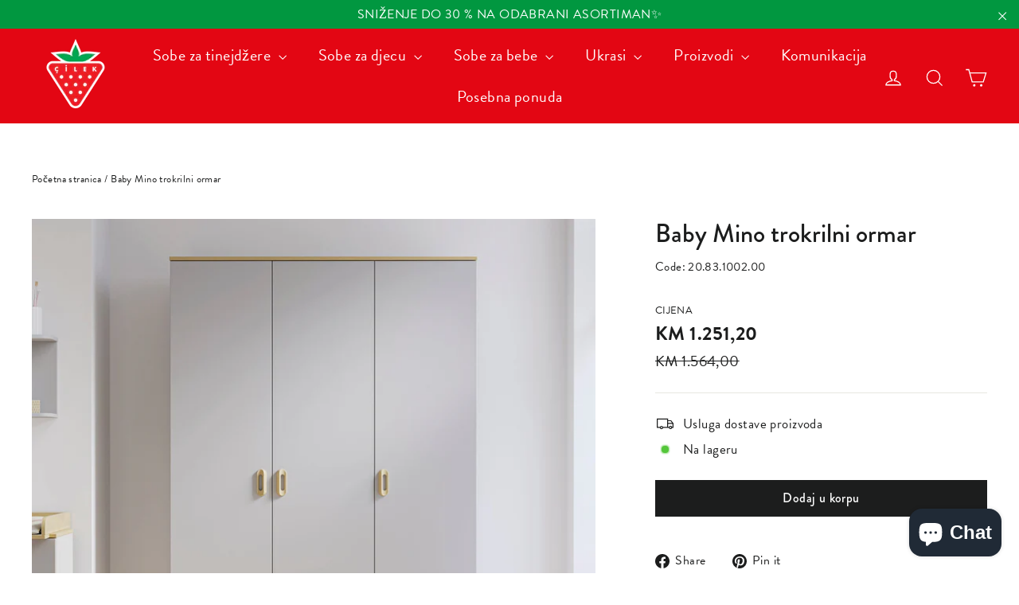

--- FILE ---
content_type: text/html; charset=utf-8
request_url: https://cilek.ba/products/mno-baby-trokrilni-ormar
body_size: 24276
content:
<!doctype html>
<html class="no-js" lang="bs" dir="ltr">
<head>
  <meta charset="utf-8">
  <meta http-equiv="X-UA-Compatible" content="IE=edge,chrome=1">
  <meta name="viewport" content="width=device-width,initial-scale=1">
  <meta name="theme-color" content="#1c1d1d">
  <link rel="canonical" href="https://cilek.ba/products/mno-baby-trokrilni-ormar">
  <link rel="preconnect" href="https://cdn.shopify.com">
  <link rel="preconnect" href="https://fonts.shopifycdn.com">
  <link rel="dns-prefetch" href="https://productreviews.shopifycdn.com">
  <link rel="dns-prefetch" href="https://ajax.googleapis.com">
  <link rel="dns-prefetch" href="https://maps.googleapis.com">
  <link rel="dns-prefetch" href="https://maps.gstatic.com"><!-- Apple & Android Favicon -->
<link rel="shortcut icon" sizes="196x196" href="https://cdn.shopify.com/s/files/1/0267/7548/6653/files/cilek-favicon.png">
<link rel="apple-touch-icon" sizes="76x76" href="https://cdn.shopify.com/s/files/1/0267/7548/6653/files/cilek-favicon-76.png" />
<link rel="apple-touch-icon" sizes="120x120" href="https://cdn.shopify.com/s/files/1/0267/7548/6653/files/cilek-favicon-120.png" />
<link rel="apple-touch-icon" sizes="152x152" href="https://cdn.shopify.com/s/files/1/0267/7548/6653/files/cilek-favicon-152.png" />
<link rel="apple-touch-icon" sizes="180x180" href="https://cdn.shopify.com/s/files/1/0267/7548/6653/files/cilek-favicon-180.png" />
  <!-- End Apple & Android Favicon --><title>Baby Mino trokrilni ormar
&ndash; Çilek BiH
</title>
<meta name="description" content="Više prostora Mnogo je ljudi koji sa vama dijele uzbuđenje vaše bebe. Puno uzbuđenja; Puno poklona, što također znači da vam treba puno prostora za pohranu. Mino Baby ormar sa 3 vrata nudi široka rješenja koja se sastoje od 3 vješalice, dosta polica i 3 ladice tako da su sve njihove potrebe u njihovoj sobi i uvijek u b"><meta property="og:site_name" content="Çilek BiH">
  <meta property="og:url" content="https://cilek.ba/products/mno-baby-trokrilni-ormar">
  <meta property="og:title" content="Baby Mino trokrilni ormar">
  <meta property="og:type" content="product">
  <meta property="og:description" content="Više prostora Mnogo je ljudi koji sa vama dijele uzbuđenje vaše bebe. Puno uzbuđenja; Puno poklona, što također znači da vam treba puno prostora za pohranu. Mino Baby ormar sa 3 vrata nudi široka rješenja koja se sastoje od 3 vješalice, dosta polica i 3 ladice tako da su sve njihove potrebe u njihovoj sobi i uvijek u b"><meta property="og:image" content="http://cilek.ba/cdn/shop/files/20.83.1002.00-01_42412d9d-eabf-4253-a1f6-4a39178c4dbe.jpg?v=1739291419">
    <meta property="og:image:secure_url" content="https://cilek.ba/cdn/shop/files/20.83.1002.00-01_42412d9d-eabf-4253-a1f6-4a39178c4dbe.jpg?v=1739291419">
    <meta property="og:image:width" content="1800">
    <meta property="og:image:height" content="1620"><meta name="twitter:site" content="@cilekodasi">
  <meta name="twitter:card" content="summary_large_image">
  <meta name="twitter:title" content="Baby Mino trokrilni ormar">
  <meta name="twitter:description" content="Više prostora Mnogo je ljudi koji sa vama dijele uzbuđenje vaše bebe. Puno uzbuđenja; Puno poklona, što također znači da vam treba puno prostora za pohranu. Mino Baby ormar sa 3 vrata nudi široka rješenja koja se sastoje od 3 vješalice, dosta polica i 3 ladice tako da su sve njihove potrebe u njihovoj sobi i uvijek u b">
<style data-shopify>@font-face {
  font-family: Jost;
  font-weight: 500;
  font-style: normal;
  font-display: swap;
  src: url("//cilek.ba/cdn/fonts/jost/jost_n5.7c8497861ffd15f4e1284cd221f14658b0e95d61.woff2") format("woff2"),
       url("//cilek.ba/cdn/fonts/jost/jost_n5.fb6a06896db583cc2df5ba1b30d9c04383119dd9.woff") format("woff");
}

  @font-face {
  font-family: Jost;
  font-weight: 400;
  font-style: normal;
  font-display: swap;
  src: url("//cilek.ba/cdn/fonts/jost/jost_n4.d47a1b6347ce4a4c9f437608011273009d91f2b7.woff2") format("woff2"),
       url("//cilek.ba/cdn/fonts/jost/jost_n4.791c46290e672b3f85c3d1c651ef2efa3819eadd.woff") format("woff");
}


  @font-face {
  font-family: Jost;
  font-weight: 600;
  font-style: normal;
  font-display: swap;
  src: url("//cilek.ba/cdn/fonts/jost/jost_n6.ec1178db7a7515114a2d84e3dd680832b7af8b99.woff2") format("woff2"),
       url("//cilek.ba/cdn/fonts/jost/jost_n6.b1178bb6bdd3979fef38e103a3816f6980aeaff9.woff") format("woff");
}

  @font-face {
  font-family: Jost;
  font-weight: 400;
  font-style: italic;
  font-display: swap;
  src: url("//cilek.ba/cdn/fonts/jost/jost_i4.b690098389649750ada222b9763d55796c5283a5.woff2") format("woff2"),
       url("//cilek.ba/cdn/fonts/jost/jost_i4.fd766415a47e50b9e391ae7ec04e2ae25e7e28b0.woff") format("woff");
}

  @font-face {
  font-family: Jost;
  font-weight: 600;
  font-style: italic;
  font-display: swap;
  src: url("//cilek.ba/cdn/fonts/jost/jost_i6.9af7e5f39e3a108c08f24047a4276332d9d7b85e.woff2") format("woff2"),
       url("//cilek.ba/cdn/fonts/jost/jost_i6.2bf310262638f998ed206777ce0b9a3b98b6fe92.woff") format("woff");
}

</style><link href="//cilek.ba/cdn/shop/t/5/assets/theme.css?v=132359243919161481181744800254" rel="stylesheet" type="text/css" media="all" />
  <link href="//cilek.ba/cdn/shop/t/5/assets/custom.css?v=146968877502600677161747220700" rel="stylesheet" type="text/css" media="all" />
<style data-shopify>:root {
    --typeHeaderPrimary: Jost;
    --typeHeaderFallback: sans-serif;
    --typeHeaderSize: 32px;
    --typeHeaderWeight: 500;
    --typeHeaderLineHeight: 1.2;
    --typeHeaderSpacing: 0.025em;

    --typeBasePrimary:Jost;
    --typeBaseFallback:sans-serif;
    --typeBaseSize: 17px;
    --typeBaseWeight: 400;
    --typeBaseLineHeight: 1.6;
    --typeBaseSpacing: 0.025em;

    --iconWeight: 3px;
    --iconLinecaps: miter;
  }

  
.collection-hero__content:before,
  .hero__image-wrapper:before,
  .hero__media:before {
    background-image: linear-gradient(to bottom, rgba(0, 0, 0, 0.0) 0%, rgba(0, 0, 0, 0.0) 40%, rgba(0, 0, 0, 0.62) 100%);
  }

  .skrim__item-content .skrim__overlay:after {
    background-image: linear-gradient(to bottom, rgba(0, 0, 0, 0.0) 30%, rgba(0, 0, 0, 0.62) 100%);
  }

  .placeholder-content {
    background-image: linear-gradient(100deg, #ffffff 40%, #f7f7f7 63%, #ffffff 79%);
  }</style><script>
    document.documentElement.className = document.documentElement.className.replace('no-js', 'js');

    window.theme = window.theme || {};
    theme.routes = {
      home: "/",
      cart: "/cart.js",
      cartPage: "/cart",
      cartAdd: "/cart/add.js",
      cartChange: "/cart/change.js",
      search: "/search"
    };
    theme.strings = {
      soldOut: "Uskoro na zalihi ⭐",
      unavailable: "Nedostupno",
      inStockLabel: "Na lageru",
      stockLabel: "Mala zaliha - ostalo je [count] artikala",
      willNotShipUntil: "Spremno za isporuku [date]",
      willBeInStockAfter: "Ponovo na zalihama [date]",
      waitingForStock: "Inventar na putu",
      cartSavings: "Štedite [savings]",
      cartEmpty: "Vaša korpa je trenutno prazna.",
      cartTermsConfirmation: "Morate se složiti s odredbama i uvjetima prodaje da biste provjerili",
      searchCollections: "Kolekcija:",
      searchPages: "Stranice:",
      searchArticles: "Translation missing: bs.general.search.articles"
    };
    theme.settings = {
      dynamicVariantsEnable: true,
      cartType: "drawer",
      isCustomerTemplate: false,
      moneyFormat: "KM {{amount_with_comma_separator}}",
      predictiveSearch: true,
      predictiveSearchType: "product,article,page,collection",
      quickView: true,
      themeName: 'Motion',
      themeVersion: "8.5.0"
    };
  </script>

  <script>window.performance && window.performance.mark && window.performance.mark('shopify.content_for_header.start');</script><meta name="facebook-domain-verification" content="vfgtifi4g4onzsoj36rpxyqqv7kzll">
<meta id="shopify-digital-wallet" name="shopify-digital-wallet" content="/57175834781/digital_wallets/dialog">
<link rel="alternate" type="application/json+oembed" href="https://cilek.ba/products/mno-baby-trokrilni-ormar.oembed">
<script async="async" src="/checkouts/internal/preloads.js?locale=bs-BA"></script>
<script id="shopify-features" type="application/json">{"accessToken":"9eaeed255ff60385ccc964956689256a","betas":["rich-media-storefront-analytics"],"domain":"cilek.ba","predictiveSearch":true,"shopId":57175834781,"locale":"en"}</script>
<script>var Shopify = Shopify || {};
Shopify.shop = "cilek-ba.myshopify.com";
Shopify.locale = "bs";
Shopify.currency = {"active":"BAM","rate":"1.0"};
Shopify.country = "BA";
Shopify.theme = {"name":"Motion Cilek BiH","id":131481862301,"schema_name":"Motion","schema_version":"8.5.0","theme_store_id":null,"role":"main"};
Shopify.theme.handle = "null";
Shopify.theme.style = {"id":null,"handle":null};
Shopify.cdnHost = "cilek.ba/cdn";
Shopify.routes = Shopify.routes || {};
Shopify.routes.root = "/";</script>
<script type="module">!function(o){(o.Shopify=o.Shopify||{}).modules=!0}(window);</script>
<script>!function(o){function n(){var o=[];function n(){o.push(Array.prototype.slice.apply(arguments))}return n.q=o,n}var t=o.Shopify=o.Shopify||{};t.loadFeatures=n(),t.autoloadFeatures=n()}(window);</script>
<script id="shop-js-analytics" type="application/json">{"pageType":"product"}</script>
<script defer="defer" async type="module" src="//cilek.ba/cdn/shopifycloud/shop-js/modules/v2/client.init-shop-cart-sync_C5BV16lS.en.esm.js"></script>
<script defer="defer" async type="module" src="//cilek.ba/cdn/shopifycloud/shop-js/modules/v2/chunk.common_CygWptCX.esm.js"></script>
<script type="module">
  await import("//cilek.ba/cdn/shopifycloud/shop-js/modules/v2/client.init-shop-cart-sync_C5BV16lS.en.esm.js");
await import("//cilek.ba/cdn/shopifycloud/shop-js/modules/v2/chunk.common_CygWptCX.esm.js");

  window.Shopify.SignInWithShop?.initShopCartSync?.({"fedCMEnabled":true,"windoidEnabled":true});

</script>
<script id="__st">var __st={"a":57175834781,"offset":3600,"reqid":"2fcfee3c-6c93-4682-8245-e90deaf09f39-1768713237","pageurl":"cilek.ba\/products\/mno-baby-trokrilni-ormar","u":"bfa3ebda586f","p":"product","rtyp":"product","rid":7633856463005};</script>
<script>window.ShopifyPaypalV4VisibilityTracking = true;</script>
<script id="captcha-bootstrap">!function(){'use strict';const t='contact',e='account',n='new_comment',o=[[t,t],['blogs',n],['comments',n],[t,'customer']],c=[[e,'customer_login'],[e,'guest_login'],[e,'recover_customer_password'],[e,'create_customer']],r=t=>t.map((([t,e])=>`form[action*='/${t}']:not([data-nocaptcha='true']) input[name='form_type'][value='${e}']`)).join(','),a=t=>()=>t?[...document.querySelectorAll(t)].map((t=>t.form)):[];function s(){const t=[...o],e=r(t);return a(e)}const i='password',u='form_key',d=['recaptcha-v3-token','g-recaptcha-response','h-captcha-response',i],f=()=>{try{return window.sessionStorage}catch{return}},m='__shopify_v',_=t=>t.elements[u];function p(t,e,n=!1){try{const o=window.sessionStorage,c=JSON.parse(o.getItem(e)),{data:r}=function(t){const{data:e,action:n}=t;return t[m]||n?{data:e,action:n}:{data:t,action:n}}(c);for(const[e,n]of Object.entries(r))t.elements[e]&&(t.elements[e].value=n);n&&o.removeItem(e)}catch(o){console.error('form repopulation failed',{error:o})}}const l='form_type',E='cptcha';function T(t){t.dataset[E]=!0}const w=window,h=w.document,L='Shopify',v='ce_forms',y='captcha';let A=!1;((t,e)=>{const n=(g='f06e6c50-85a8-45c8-87d0-21a2b65856fe',I='https://cdn.shopify.com/shopifycloud/storefront-forms-hcaptcha/ce_storefront_forms_captcha_hcaptcha.v1.5.2.iife.js',D={infoText:'Protected by hCaptcha',privacyText:'Privacy',termsText:'Terms'},(t,e,n)=>{const o=w[L][v],c=o.bindForm;if(c)return c(t,g,e,D).then(n);var r;o.q.push([[t,g,e,D],n]),r=I,A||(h.body.append(Object.assign(h.createElement('script'),{id:'captcha-provider',async:!0,src:r})),A=!0)});var g,I,D;w[L]=w[L]||{},w[L][v]=w[L][v]||{},w[L][v].q=[],w[L][y]=w[L][y]||{},w[L][y].protect=function(t,e){n(t,void 0,e),T(t)},Object.freeze(w[L][y]),function(t,e,n,w,h,L){const[v,y,A,g]=function(t,e,n){const i=e?o:[],u=t?c:[],d=[...i,...u],f=r(d),m=r(i),_=r(d.filter((([t,e])=>n.includes(e))));return[a(f),a(m),a(_),s()]}(w,h,L),I=t=>{const e=t.target;return e instanceof HTMLFormElement?e:e&&e.form},D=t=>v().includes(t);t.addEventListener('submit',(t=>{const e=I(t);if(!e)return;const n=D(e)&&!e.dataset.hcaptchaBound&&!e.dataset.recaptchaBound,o=_(e),c=g().includes(e)&&(!o||!o.value);(n||c)&&t.preventDefault(),c&&!n&&(function(t){try{if(!f())return;!function(t){const e=f();if(!e)return;const n=_(t);if(!n)return;const o=n.value;o&&e.removeItem(o)}(t);const e=Array.from(Array(32),(()=>Math.random().toString(36)[2])).join('');!function(t,e){_(t)||t.append(Object.assign(document.createElement('input'),{type:'hidden',name:u})),t.elements[u].value=e}(t,e),function(t,e){const n=f();if(!n)return;const o=[...t.querySelectorAll(`input[type='${i}']`)].map((({name:t})=>t)),c=[...d,...o],r={};for(const[a,s]of new FormData(t).entries())c.includes(a)||(r[a]=s);n.setItem(e,JSON.stringify({[m]:1,action:t.action,data:r}))}(t,e)}catch(e){console.error('failed to persist form',e)}}(e),e.submit())}));const S=(t,e)=>{t&&!t.dataset[E]&&(n(t,e.some((e=>e===t))),T(t))};for(const o of['focusin','change'])t.addEventListener(o,(t=>{const e=I(t);D(e)&&S(e,y())}));const B=e.get('form_key'),M=e.get(l),P=B&&M;t.addEventListener('DOMContentLoaded',(()=>{const t=y();if(P)for(const e of t)e.elements[l].value===M&&p(e,B);[...new Set([...A(),...v().filter((t=>'true'===t.dataset.shopifyCaptcha))])].forEach((e=>S(e,t)))}))}(h,new URLSearchParams(w.location.search),n,t,e,['guest_login'])})(!0,!0)}();</script>
<script integrity="sha256-4kQ18oKyAcykRKYeNunJcIwy7WH5gtpwJnB7kiuLZ1E=" data-source-attribution="shopify.loadfeatures" defer="defer" src="//cilek.ba/cdn/shopifycloud/storefront/assets/storefront/load_feature-a0a9edcb.js" crossorigin="anonymous"></script>
<script data-source-attribution="shopify.dynamic_checkout.dynamic.init">var Shopify=Shopify||{};Shopify.PaymentButton=Shopify.PaymentButton||{isStorefrontPortableWallets:!0,init:function(){window.Shopify.PaymentButton.init=function(){};var t=document.createElement("script");t.src="https://cilek.ba/cdn/shopifycloud/portable-wallets/latest/portable-wallets.en.js",t.type="module",document.head.appendChild(t)}};
</script>
<script data-source-attribution="shopify.dynamic_checkout.buyer_consent">
  function portableWalletsHideBuyerConsent(e){var t=document.getElementById("shopify-buyer-consent"),n=document.getElementById("shopify-subscription-policy-button");t&&n&&(t.classList.add("hidden"),t.setAttribute("aria-hidden","true"),n.removeEventListener("click",e))}function portableWalletsShowBuyerConsent(e){var t=document.getElementById("shopify-buyer-consent"),n=document.getElementById("shopify-subscription-policy-button");t&&n&&(t.classList.remove("hidden"),t.removeAttribute("aria-hidden"),n.addEventListener("click",e))}window.Shopify?.PaymentButton&&(window.Shopify.PaymentButton.hideBuyerConsent=portableWalletsHideBuyerConsent,window.Shopify.PaymentButton.showBuyerConsent=portableWalletsShowBuyerConsent);
</script>
<script data-source-attribution="shopify.dynamic_checkout.cart.bootstrap">document.addEventListener("DOMContentLoaded",(function(){function t(){return document.querySelector("shopify-accelerated-checkout-cart, shopify-accelerated-checkout")}if(t())Shopify.PaymentButton.init();else{new MutationObserver((function(e,n){t()&&(Shopify.PaymentButton.init(),n.disconnect())})).observe(document.body,{childList:!0,subtree:!0})}}));
</script>

<script>window.performance && window.performance.mark && window.performance.mark('shopify.content_for_header.end');</script>

  <script src="//cilek.ba/cdn/shop/t/5/assets/vendor-scripts-v14.js" defer="defer"></script><script src="//cilek.ba/cdn/shop/t/5/assets/theme.js?v=114936092809659414371698395377" defer="defer"></script><script src="https://ajax.googleapis.com/ajax/libs/jquery/3.4.1/jquery.min.js" defer="defer"></script>
<script src="https://cdn.shopify.com/extensions/7bc9bb47-adfa-4267-963e-cadee5096caf/inbox-1252/assets/inbox-chat-loader.js" type="text/javascript" defer="defer"></script>
<link href="https://monorail-edge.shopifysvc.com" rel="dns-prefetch">
<script>(function(){if ("sendBeacon" in navigator && "performance" in window) {try {var session_token_from_headers = performance.getEntriesByType('navigation')[0].serverTiming.find(x => x.name == '_s').description;} catch {var session_token_from_headers = undefined;}var session_cookie_matches = document.cookie.match(/_shopify_s=([^;]*)/);var session_token_from_cookie = session_cookie_matches && session_cookie_matches.length === 2 ? session_cookie_matches[1] : "";var session_token = session_token_from_headers || session_token_from_cookie || "";function handle_abandonment_event(e) {var entries = performance.getEntries().filter(function(entry) {return /monorail-edge.shopifysvc.com/.test(entry.name);});if (!window.abandonment_tracked && entries.length === 0) {window.abandonment_tracked = true;var currentMs = Date.now();var navigation_start = performance.timing.navigationStart;var payload = {shop_id: 57175834781,url: window.location.href,navigation_start,duration: currentMs - navigation_start,session_token,page_type: "product"};window.navigator.sendBeacon("https://monorail-edge.shopifysvc.com/v1/produce", JSON.stringify({schema_id: "online_store_buyer_site_abandonment/1.1",payload: payload,metadata: {event_created_at_ms: currentMs,event_sent_at_ms: currentMs}}));}}window.addEventListener('pagehide', handle_abandonment_event);}}());</script>
<script id="web-pixels-manager-setup">(function e(e,d,r,n,o){if(void 0===o&&(o={}),!Boolean(null===(a=null===(i=window.Shopify)||void 0===i?void 0:i.analytics)||void 0===a?void 0:a.replayQueue)){var i,a;window.Shopify=window.Shopify||{};var t=window.Shopify;t.analytics=t.analytics||{};var s=t.analytics;s.replayQueue=[],s.publish=function(e,d,r){return s.replayQueue.push([e,d,r]),!0};try{self.performance.mark("wpm:start")}catch(e){}var l=function(){var e={modern:/Edge?\/(1{2}[4-9]|1[2-9]\d|[2-9]\d{2}|\d{4,})\.\d+(\.\d+|)|Firefox\/(1{2}[4-9]|1[2-9]\d|[2-9]\d{2}|\d{4,})\.\d+(\.\d+|)|Chrom(ium|e)\/(9{2}|\d{3,})\.\d+(\.\d+|)|(Maci|X1{2}).+ Version\/(15\.\d+|(1[6-9]|[2-9]\d|\d{3,})\.\d+)([,.]\d+|)( \(\w+\)|)( Mobile\/\w+|) Safari\/|Chrome.+OPR\/(9{2}|\d{3,})\.\d+\.\d+|(CPU[ +]OS|iPhone[ +]OS|CPU[ +]iPhone|CPU IPhone OS|CPU iPad OS)[ +]+(15[._]\d+|(1[6-9]|[2-9]\d|\d{3,})[._]\d+)([._]\d+|)|Android:?[ /-](13[3-9]|1[4-9]\d|[2-9]\d{2}|\d{4,})(\.\d+|)(\.\d+|)|Android.+Firefox\/(13[5-9]|1[4-9]\d|[2-9]\d{2}|\d{4,})\.\d+(\.\d+|)|Android.+Chrom(ium|e)\/(13[3-9]|1[4-9]\d|[2-9]\d{2}|\d{4,})\.\d+(\.\d+|)|SamsungBrowser\/([2-9]\d|\d{3,})\.\d+/,legacy:/Edge?\/(1[6-9]|[2-9]\d|\d{3,})\.\d+(\.\d+|)|Firefox\/(5[4-9]|[6-9]\d|\d{3,})\.\d+(\.\d+|)|Chrom(ium|e)\/(5[1-9]|[6-9]\d|\d{3,})\.\d+(\.\d+|)([\d.]+$|.*Safari\/(?![\d.]+ Edge\/[\d.]+$))|(Maci|X1{2}).+ Version\/(10\.\d+|(1[1-9]|[2-9]\d|\d{3,})\.\d+)([,.]\d+|)( \(\w+\)|)( Mobile\/\w+|) Safari\/|Chrome.+OPR\/(3[89]|[4-9]\d|\d{3,})\.\d+\.\d+|(CPU[ +]OS|iPhone[ +]OS|CPU[ +]iPhone|CPU IPhone OS|CPU iPad OS)[ +]+(10[._]\d+|(1[1-9]|[2-9]\d|\d{3,})[._]\d+)([._]\d+|)|Android:?[ /-](13[3-9]|1[4-9]\d|[2-9]\d{2}|\d{4,})(\.\d+|)(\.\d+|)|Mobile Safari.+OPR\/([89]\d|\d{3,})\.\d+\.\d+|Android.+Firefox\/(13[5-9]|1[4-9]\d|[2-9]\d{2}|\d{4,})\.\d+(\.\d+|)|Android.+Chrom(ium|e)\/(13[3-9]|1[4-9]\d|[2-9]\d{2}|\d{4,})\.\d+(\.\d+|)|Android.+(UC? ?Browser|UCWEB|U3)[ /]?(15\.([5-9]|\d{2,})|(1[6-9]|[2-9]\d|\d{3,})\.\d+)\.\d+|SamsungBrowser\/(5\.\d+|([6-9]|\d{2,})\.\d+)|Android.+MQ{2}Browser\/(14(\.(9|\d{2,})|)|(1[5-9]|[2-9]\d|\d{3,})(\.\d+|))(\.\d+|)|K[Aa][Ii]OS\/(3\.\d+|([4-9]|\d{2,})\.\d+)(\.\d+|)/},d=e.modern,r=e.legacy,n=navigator.userAgent;return n.match(d)?"modern":n.match(r)?"legacy":"unknown"}(),u="modern"===l?"modern":"legacy",c=(null!=n?n:{modern:"",legacy:""})[u],f=function(e){return[e.baseUrl,"/wpm","/b",e.hashVersion,"modern"===e.buildTarget?"m":"l",".js"].join("")}({baseUrl:d,hashVersion:r,buildTarget:u}),m=function(e){var d=e.version,r=e.bundleTarget,n=e.surface,o=e.pageUrl,i=e.monorailEndpoint;return{emit:function(e){var a=e.status,t=e.errorMsg,s=(new Date).getTime(),l=JSON.stringify({metadata:{event_sent_at_ms:s},events:[{schema_id:"web_pixels_manager_load/3.1",payload:{version:d,bundle_target:r,page_url:o,status:a,surface:n,error_msg:t},metadata:{event_created_at_ms:s}}]});if(!i)return console&&console.warn&&console.warn("[Web Pixels Manager] No Monorail endpoint provided, skipping logging."),!1;try{return self.navigator.sendBeacon.bind(self.navigator)(i,l)}catch(e){}var u=new XMLHttpRequest;try{return u.open("POST",i,!0),u.setRequestHeader("Content-Type","text/plain"),u.send(l),!0}catch(e){return console&&console.warn&&console.warn("[Web Pixels Manager] Got an unhandled error while logging to Monorail."),!1}}}}({version:r,bundleTarget:l,surface:e.surface,pageUrl:self.location.href,monorailEndpoint:e.monorailEndpoint});try{o.browserTarget=l,function(e){var d=e.src,r=e.async,n=void 0===r||r,o=e.onload,i=e.onerror,a=e.sri,t=e.scriptDataAttributes,s=void 0===t?{}:t,l=document.createElement("script"),u=document.querySelector("head"),c=document.querySelector("body");if(l.async=n,l.src=d,a&&(l.integrity=a,l.crossOrigin="anonymous"),s)for(var f in s)if(Object.prototype.hasOwnProperty.call(s,f))try{l.dataset[f]=s[f]}catch(e){}if(o&&l.addEventListener("load",o),i&&l.addEventListener("error",i),u)u.appendChild(l);else{if(!c)throw new Error("Did not find a head or body element to append the script");c.appendChild(l)}}({src:f,async:!0,onload:function(){if(!function(){var e,d;return Boolean(null===(d=null===(e=window.Shopify)||void 0===e?void 0:e.analytics)||void 0===d?void 0:d.initialized)}()){var d=window.webPixelsManager.init(e)||void 0;if(d){var r=window.Shopify.analytics;r.replayQueue.forEach((function(e){var r=e[0],n=e[1],o=e[2];d.publishCustomEvent(r,n,o)})),r.replayQueue=[],r.publish=d.publishCustomEvent,r.visitor=d.visitor,r.initialized=!0}}},onerror:function(){return m.emit({status:"failed",errorMsg:"".concat(f," has failed to load")})},sri:function(e){var d=/^sha384-[A-Za-z0-9+/=]+$/;return"string"==typeof e&&d.test(e)}(c)?c:"",scriptDataAttributes:o}),m.emit({status:"loading"})}catch(e){m.emit({status:"failed",errorMsg:(null==e?void 0:e.message)||"Unknown error"})}}})({shopId: 57175834781,storefrontBaseUrl: "https://cilek.ba",extensionsBaseUrl: "https://extensions.shopifycdn.com/cdn/shopifycloud/web-pixels-manager",monorailEndpoint: "https://monorail-edge.shopifysvc.com/unstable/produce_batch",surface: "storefront-renderer",enabledBetaFlags: ["2dca8a86"],webPixelsConfigList: [{"id":"264962205","configuration":"{\"pixel_id\":\"340485521175453\",\"pixel_type\":\"facebook_pixel\",\"metaapp_system_user_token\":\"-\"}","eventPayloadVersion":"v1","runtimeContext":"OPEN","scriptVersion":"ca16bc87fe92b6042fbaa3acc2fbdaa6","type":"APP","apiClientId":2329312,"privacyPurposes":["ANALYTICS","MARKETING","SALE_OF_DATA"],"dataSharingAdjustments":{"protectedCustomerApprovalScopes":["read_customer_address","read_customer_email","read_customer_name","read_customer_personal_data","read_customer_phone"]}},{"id":"shopify-app-pixel","configuration":"{}","eventPayloadVersion":"v1","runtimeContext":"STRICT","scriptVersion":"0450","apiClientId":"shopify-pixel","type":"APP","privacyPurposes":["ANALYTICS","MARKETING"]},{"id":"shopify-custom-pixel","eventPayloadVersion":"v1","runtimeContext":"LAX","scriptVersion":"0450","apiClientId":"shopify-pixel","type":"CUSTOM","privacyPurposes":["ANALYTICS","MARKETING"]}],isMerchantRequest: false,initData: {"shop":{"name":"Çilek BiH","paymentSettings":{"currencyCode":"BAM"},"myshopifyDomain":"cilek-ba.myshopify.com","countryCode":"BA","storefrontUrl":"https:\/\/cilek.ba"},"customer":null,"cart":null,"checkout":null,"productVariants":[{"price":{"amount":1251.2,"currencyCode":"BAM"},"product":{"title":"Baby Mino trokrilni ormar","vendor":"Cilek BiH","id":"7633856463005","untranslatedTitle":"Baby Mino trokrilni ormar","url":"\/products\/mno-baby-trokrilni-ormar","type":"Dolaplar"},"id":"43111255965853","image":{"src":"\/\/cilek.ba\/cdn\/shop\/files\/20.83.1002.00-01_42412d9d-eabf-4253-a1f6-4a39178c4dbe.jpg?v=1739291419"},"sku":"20.83.1002.00","title":"Default Title","untranslatedTitle":"Default Title"}],"purchasingCompany":null},},"https://cilek.ba/cdn","fcfee988w5aeb613cpc8e4bc33m6693e112",{"modern":"","legacy":""},{"shopId":"57175834781","storefrontBaseUrl":"https:\/\/cilek.ba","extensionBaseUrl":"https:\/\/extensions.shopifycdn.com\/cdn\/shopifycloud\/web-pixels-manager","surface":"storefront-renderer","enabledBetaFlags":"[\"2dca8a86\"]","isMerchantRequest":"false","hashVersion":"fcfee988w5aeb613cpc8e4bc33m6693e112","publish":"custom","events":"[[\"page_viewed\",{}],[\"product_viewed\",{\"productVariant\":{\"price\":{\"amount\":1251.2,\"currencyCode\":\"BAM\"},\"product\":{\"title\":\"Baby Mino trokrilni ormar\",\"vendor\":\"Cilek BiH\",\"id\":\"7633856463005\",\"untranslatedTitle\":\"Baby Mino trokrilni ormar\",\"url\":\"\/products\/mno-baby-trokrilni-ormar\",\"type\":\"Dolaplar\"},\"id\":\"43111255965853\",\"image\":{\"src\":\"\/\/cilek.ba\/cdn\/shop\/files\/20.83.1002.00-01_42412d9d-eabf-4253-a1f6-4a39178c4dbe.jpg?v=1739291419\"},\"sku\":\"20.83.1002.00\",\"title\":\"Default Title\",\"untranslatedTitle\":\"Default Title\"}}]]"});</script><script>
  window.ShopifyAnalytics = window.ShopifyAnalytics || {};
  window.ShopifyAnalytics.meta = window.ShopifyAnalytics.meta || {};
  window.ShopifyAnalytics.meta.currency = 'BAM';
  var meta = {"product":{"id":7633856463005,"gid":"gid:\/\/shopify\/Product\/7633856463005","vendor":"Cilek BiH","type":"Dolaplar","handle":"mno-baby-trokrilni-ormar","variants":[{"id":43111255965853,"price":125120,"name":"Baby Mino trokrilni ormar","public_title":null,"sku":"20.83.1002.00"}],"remote":false},"page":{"pageType":"product","resourceType":"product","resourceId":7633856463005,"requestId":"2fcfee3c-6c93-4682-8245-e90deaf09f39-1768713237"}};
  for (var attr in meta) {
    window.ShopifyAnalytics.meta[attr] = meta[attr];
  }
</script>
<script class="analytics">
  (function () {
    var customDocumentWrite = function(content) {
      var jquery = null;

      if (window.jQuery) {
        jquery = window.jQuery;
      } else if (window.Checkout && window.Checkout.$) {
        jquery = window.Checkout.$;
      }

      if (jquery) {
        jquery('body').append(content);
      }
    };

    var hasLoggedConversion = function(token) {
      if (token) {
        return document.cookie.indexOf('loggedConversion=' + token) !== -1;
      }
      return false;
    }

    var setCookieIfConversion = function(token) {
      if (token) {
        var twoMonthsFromNow = new Date(Date.now());
        twoMonthsFromNow.setMonth(twoMonthsFromNow.getMonth() + 2);

        document.cookie = 'loggedConversion=' + token + '; expires=' + twoMonthsFromNow;
      }
    }

    var trekkie = window.ShopifyAnalytics.lib = window.trekkie = window.trekkie || [];
    if (trekkie.integrations) {
      return;
    }
    trekkie.methods = [
      'identify',
      'page',
      'ready',
      'track',
      'trackForm',
      'trackLink'
    ];
    trekkie.factory = function(method) {
      return function() {
        var args = Array.prototype.slice.call(arguments);
        args.unshift(method);
        trekkie.push(args);
        return trekkie;
      };
    };
    for (var i = 0; i < trekkie.methods.length; i++) {
      var key = trekkie.methods[i];
      trekkie[key] = trekkie.factory(key);
    }
    trekkie.load = function(config) {
      trekkie.config = config || {};
      trekkie.config.initialDocumentCookie = document.cookie;
      var first = document.getElementsByTagName('script')[0];
      var script = document.createElement('script');
      script.type = 'text/javascript';
      script.onerror = function(e) {
        var scriptFallback = document.createElement('script');
        scriptFallback.type = 'text/javascript';
        scriptFallback.onerror = function(error) {
                var Monorail = {
      produce: function produce(monorailDomain, schemaId, payload) {
        var currentMs = new Date().getTime();
        var event = {
          schema_id: schemaId,
          payload: payload,
          metadata: {
            event_created_at_ms: currentMs,
            event_sent_at_ms: currentMs
          }
        };
        return Monorail.sendRequest("https://" + monorailDomain + "/v1/produce", JSON.stringify(event));
      },
      sendRequest: function sendRequest(endpointUrl, payload) {
        // Try the sendBeacon API
        if (window && window.navigator && typeof window.navigator.sendBeacon === 'function' && typeof window.Blob === 'function' && !Monorail.isIos12()) {
          var blobData = new window.Blob([payload], {
            type: 'text/plain'
          });

          if (window.navigator.sendBeacon(endpointUrl, blobData)) {
            return true;
          } // sendBeacon was not successful

        } // XHR beacon

        var xhr = new XMLHttpRequest();

        try {
          xhr.open('POST', endpointUrl);
          xhr.setRequestHeader('Content-Type', 'text/plain');
          xhr.send(payload);
        } catch (e) {
          console.log(e);
        }

        return false;
      },
      isIos12: function isIos12() {
        return window.navigator.userAgent.lastIndexOf('iPhone; CPU iPhone OS 12_') !== -1 || window.navigator.userAgent.lastIndexOf('iPad; CPU OS 12_') !== -1;
      }
    };
    Monorail.produce('monorail-edge.shopifysvc.com',
      'trekkie_storefront_load_errors/1.1',
      {shop_id: 57175834781,
      theme_id: 131481862301,
      app_name: "storefront",
      context_url: window.location.href,
      source_url: "//cilek.ba/cdn/s/trekkie.storefront.cd680fe47e6c39ca5d5df5f0a32d569bc48c0f27.min.js"});

        };
        scriptFallback.async = true;
        scriptFallback.src = '//cilek.ba/cdn/s/trekkie.storefront.cd680fe47e6c39ca5d5df5f0a32d569bc48c0f27.min.js';
        first.parentNode.insertBefore(scriptFallback, first);
      };
      script.async = true;
      script.src = '//cilek.ba/cdn/s/trekkie.storefront.cd680fe47e6c39ca5d5df5f0a32d569bc48c0f27.min.js';
      first.parentNode.insertBefore(script, first);
    };
    trekkie.load(
      {"Trekkie":{"appName":"storefront","development":false,"defaultAttributes":{"shopId":57175834781,"isMerchantRequest":null,"themeId":131481862301,"themeCityHash":"9264021348240575533","contentLanguage":"bs","currency":"BAM","eventMetadataId":"79c35641-3672-4ecb-bc0f-ae96cd8c5b4e"},"isServerSideCookieWritingEnabled":true,"monorailRegion":"shop_domain","enabledBetaFlags":["65f19447"]},"Session Attribution":{},"S2S":{"facebookCapiEnabled":true,"source":"trekkie-storefront-renderer","apiClientId":580111}}
    );

    var loaded = false;
    trekkie.ready(function() {
      if (loaded) return;
      loaded = true;

      window.ShopifyAnalytics.lib = window.trekkie;

      var originalDocumentWrite = document.write;
      document.write = customDocumentWrite;
      try { window.ShopifyAnalytics.merchantGoogleAnalytics.call(this); } catch(error) {};
      document.write = originalDocumentWrite;

      window.ShopifyAnalytics.lib.page(null,{"pageType":"product","resourceType":"product","resourceId":7633856463005,"requestId":"2fcfee3c-6c93-4682-8245-e90deaf09f39-1768713237","shopifyEmitted":true});

      var match = window.location.pathname.match(/checkouts\/(.+)\/(thank_you|post_purchase)/)
      var token = match? match[1]: undefined;
      if (!hasLoggedConversion(token)) {
        setCookieIfConversion(token);
        window.ShopifyAnalytics.lib.track("Viewed Product",{"currency":"BAM","variantId":43111255965853,"productId":7633856463005,"productGid":"gid:\/\/shopify\/Product\/7633856463005","name":"Baby Mino trokrilni ormar","price":"1251.20","sku":"20.83.1002.00","brand":"Cilek BiH","variant":null,"category":"Dolaplar","nonInteraction":true,"remote":false},undefined,undefined,{"shopifyEmitted":true});
      window.ShopifyAnalytics.lib.track("monorail:\/\/trekkie_storefront_viewed_product\/1.1",{"currency":"BAM","variantId":43111255965853,"productId":7633856463005,"productGid":"gid:\/\/shopify\/Product\/7633856463005","name":"Baby Mino trokrilni ormar","price":"1251.20","sku":"20.83.1002.00","brand":"Cilek BiH","variant":null,"category":"Dolaplar","nonInteraction":true,"remote":false,"referer":"https:\/\/cilek.ba\/products\/mno-baby-trokrilni-ormar"});
      }
    });


        var eventsListenerScript = document.createElement('script');
        eventsListenerScript.async = true;
        eventsListenerScript.src = "//cilek.ba/cdn/shopifycloud/storefront/assets/shop_events_listener-3da45d37.js";
        document.getElementsByTagName('head')[0].appendChild(eventsListenerScript);

})();</script>
<script
  defer
  src="https://cilek.ba/cdn/shopifycloud/perf-kit/shopify-perf-kit-3.0.4.min.js"
  data-application="storefront-renderer"
  data-shop-id="57175834781"
  data-render-region="gcp-us-central1"
  data-page-type="product"
  data-theme-instance-id="131481862301"
  data-theme-name="Motion"
  data-theme-version="8.5.0"
  data-monorail-region="shop_domain"
  data-resource-timing-sampling-rate="10"
  data-shs="true"
  data-shs-beacon="true"
  data-shs-export-with-fetch="true"
  data-shs-logs-sample-rate="1"
  data-shs-beacon-endpoint="https://cilek.ba/api/collect"
></script>
</head>

<body class="template-product" data-transitions="true" data-type_header_capitalize="false" data-type_base_accent_transform="true" data-type_header_accent_transform="true" data-animate_sections="true" data-animate_underlines="true" data-animate_buttons="true" data-animate_images="true" data-animate_page_transition_style="page-slow-fade" data-type_header_text_alignment="true" data-animate_images_style="zoom-fade">

  
    <script type="text/javascript">window.setTimeout(function() { document.body.className += " loaded"; }, 25);</script>
  

  <a class="in-page-link visually-hidden skip-link" href="#MainContent">Preskoči na sadržaj</a>

  <div id="PageContainer" class="page-container">
    <div class="transition-body"><div id="shopify-section-header" class="shopify-section"><div id="NavDrawer" class="drawer drawer--right">
  <div class="drawer__contents">
    <div class="drawer__fixed-header">
      <div class="drawer__header appear-animation appear-delay-2">
        <div class="drawer__title"></div>
        <div class="drawer__close">
          <button type="button" class="drawer__close-button js-drawer-close">
            <svg aria-hidden="true" focusable="false" role="presentation" class="icon icon-close" viewBox="0 0 64 64"><path d="M19 17.61l27.12 27.13m0-27.12L19 44.74"/></svg>
            <span class="icon__fallback-text"> Zatvori meni</span>
          </button>
        </div>
      </div>
    </div>
    <div class="drawer__scrollable">
      <ul class="mobile-nav" role="navigation" aria-label="Primary"><li class="mobile-nav__item appear-animation appear-delay-3"><div class="mobile-nav__has-sublist"><a href="/pages/sobe-za-omladinu" class="mobile-nav__link" id="Label-pages-sobe-za-omladinu1">
                    Sobe za tinejdžere
                  </a>
                  <div class="mobile-nav__toggle">
                    <button type="button" class="collapsible-trigger collapsible--auto-height" aria-controls="Linklist-pages-sobe-za-omladinu1" aria-labelledby="Label-pages-sobe-za-omladinu1"><span class="collapsible-trigger__icon collapsible-trigger__icon--open" role="presentation">
  <svg aria-hidden="true" focusable="false" role="presentation" class="icon icon--wide icon-chevron-down" viewBox="0 0 28 16"><path d="M1.57 1.59l12.76 12.77L27.1 1.59" stroke-width="2" stroke="#000" fill="none" fill-rule="evenodd"/></svg>
</span>
</button>
                  </div></div><div id="Linklist-pages-sobe-za-omladinu1" class="mobile-nav__sublist collapsible-content collapsible-content--all">
                <div class="collapsible-content__inner">
                  <ul class="mobile-nav__sublist"><li class="mobile-nav__item">
                        <div class="mobile-nav__child-item"><a href="/collections/romantic" class="mobile-nav__link" id="Sublabel-collections-romantic1">
                              Romantic
                            </a></div></li><li class="mobile-nav__item">
                        <div class="mobile-nav__child-item"><a href="/collections/mocha" class="mobile-nav__link" id="Sublabel-collections-mocha2">
                              Mocha
                            </a></div></li><li class="mobile-nav__item">
                        <div class="mobile-nav__child-item"><a href="/collections/trio" class="mobile-nav__link" id="Sublabel-collections-trio3">
                              Trio
                            </a></div></li><li class="mobile-nav__item">
                        <div class="mobile-nav__child-item"><a href="/collections/romantica" class="mobile-nav__link" id="Sublabel-collections-romantica4">
                              Romantica
                            </a></div></li><li class="mobile-nav__item">
                        <div class="mobile-nav__child-item"><a href="/collections/modera" class="mobile-nav__link" id="Sublabel-collections-modera5">
                              Modera
                            </a></div></li><li class="mobile-nav__item">
                        <div class="mobile-nav__child-item"><a href="/collections/elegance" class="mobile-nav__link" id="Sublabel-collections-elegance6">
                              Elegance
                            </a></div></li><li class="mobile-nav__item">
                        <div class="mobile-nav__child-item"><a href="/collections/lapel" class="mobile-nav__link" id="Sublabel-collections-lapel7">
                              Lapel
                            </a></div></li><li class="mobile-nav__item">
                        <div class="mobile-nav__child-item"><a href="/collections/loof" class="mobile-nav__link" id="Sublabel-collections-loof8">
                              Loof
                            </a></div></li><li class="mobile-nav__item">
                        <div class="mobile-nav__child-item"><a href="/collections/black" class="mobile-nav__link" id="Sublabel-collections-black9">
                              Black
                            </a></div></li><li class="mobile-nav__item">
                        <div class="mobile-nav__child-item"><a href="/collections/white" class="mobile-nav__link" id="Sublabel-collections-white10">
                              White
                            </a></div></li><li class="mobile-nav__item">
                        <div class="mobile-nav__child-item"><a href="/collections/dark-metal" class="mobile-nav__link" id="Sublabel-collections-dark-metal11">
                              Dark Metal
                            </a></div></li><li class="mobile-nav__item">
                        <div class="mobile-nav__child-item"><a href="/collections/space-gray" class="mobile-nav__link" id="Sublabel-collections-space-gray12">
                              Space Gray
                            </a></div></li><li class="mobile-nav__item">
                        <div class="mobile-nav__child-item"><a href="/collections/duo" class="mobile-nav__link" id="Sublabel-collections-duo13">
                              Duo
                            </a></div></li><li class="mobile-nav__item">
                        <div class="mobile-nav__child-item"><a href="/collections/rustic-white" class="mobile-nav__link" id="Sublabel-collections-rustic-white14">
                              Rustic Bijela
                            </a></div></li><li class="mobile-nav__item">
                        <div class="mobile-nav__child-item"><a href="/collections/flora-new" class="mobile-nav__link" id="Sublabel-collections-flora-new15">
                              Flora New
                            </a></div></li><li class="mobile-nav__item">
                        <div class="mobile-nav__child-item"><a href="/collections/selena-grey" class="mobile-nav__link" id="Sublabel-collections-selena-grey16">
                              Selena Grey
                            </a></div></li><li class="mobile-nav__item">
                        <div class="mobile-nav__child-item"><a href="/collections/selena-pink" class="mobile-nav__link" id="Sublabel-collections-selena-pink17">
                              Selena Pink
                            </a></div></li><li class="mobile-nav__item">
                        <div class="mobile-nav__child-item"><a href="/collections/studio" class="mobile-nav__link" id="Sublabel-collections-studio18">
                              Studio
                            </a></div></li><li class="mobile-nav__item">
                        <div class="mobile-nav__child-item"><a href="/collections/montes-white-tinejdzere" class="mobile-nav__link" id="Sublabel-collections-montes-white-tinejdzere19">
                              Montes White
                            </a></div></li><li class="mobile-nav__item">
                        <div class="mobile-nav__child-item"><a href="/collections/montes-natural-tinejdzere" class="mobile-nav__link" id="Sublabel-collections-montes-natural-tinejdzere20">
                              Montes Natural
                            </a></div></li></ul></div>
              </div></li><li class="mobile-nav__item appear-animation appear-delay-4"><div class="mobile-nav__has-sublist"><a href="/pages/sobe-za-djecu" class="mobile-nav__link" id="Label-pages-sobe-za-djecu2">
                    Sobe za djecu
                  </a>
                  <div class="mobile-nav__toggle">
                    <button type="button" class="collapsible-trigger collapsible--auto-height" aria-controls="Linklist-pages-sobe-za-djecu2" aria-labelledby="Label-pages-sobe-za-djecu2"><span class="collapsible-trigger__icon collapsible-trigger__icon--open" role="presentation">
  <svg aria-hidden="true" focusable="false" role="presentation" class="icon icon--wide icon-chevron-down" viewBox="0 0 28 16"><path d="M1.57 1.59l12.76 12.77L27.1 1.59" stroke-width="2" stroke="#000" fill="none" fill-rule="evenodd"/></svg>
</span>
</button>
                  </div></div><div id="Linklist-pages-sobe-za-djecu2" class="mobile-nav__sublist collapsible-content collapsible-content--all">
                <div class="collapsible-content__inner">
                  <ul class="mobile-nav__sublist"><li class="mobile-nav__item">
                        <div class="mobile-nav__child-item"><a href="/collections/montes-white" class="mobile-nav__link" id="Sublabel-collections-montes-white1">
                              Montes White
                            </a></div></li><li class="mobile-nav__item">
                        <div class="mobile-nav__child-item"><a href="/collections/montes-natural" class="mobile-nav__link" id="Sublabel-collections-montes-natural2">
                              Montes Natural
                            </a></div></li><li class="mobile-nav__item">
                        <div class="mobile-nav__child-item"><a href="/collections/princess" class="mobile-nav__link" id="Sublabel-collections-princess3">
                              Princess
                            </a></div></li><li class="mobile-nav__item">
                        <div class="mobile-nav__child-item"><a href="/collections/pirate" class="mobile-nav__link" id="Sublabel-collections-pirate4">
                              Pirate
                            </a></div></li><li class="mobile-nav__item">
                        <div class="mobile-nav__child-item"><a href="/collections/champion-racer" class="mobile-nav__link" id="Sublabel-collections-champion-racer5">
                              Champion Racer
                            </a></div></li><li class="mobile-nav__item">
                        <div class="mobile-nav__child-item"><a href="/collections/racecup" class="mobile-nav__link" id="Sublabel-collections-racecup6">
                              Racecup
                            </a></div></li><li class="mobile-nav__item">
                        <div class="mobile-nav__child-item"><a href="/collections/studio" class="mobile-nav__link" id="Sublabel-collections-studio7">
                              Studio
                            </a></div></li><li class="mobile-nav__item">
                        <div class="mobile-nav__child-item"><a href="/collections/auto-krevet" class="mobile-nav__link" id="Sublabel-collections-auto-krevet8">
                              Auto Kreveti
                            </a></div></li></ul></div>
              </div></li><li class="mobile-nav__item appear-animation appear-delay-5"><div class="mobile-nav__has-sublist"><a href="/pages/sobe-za-bebe" class="mobile-nav__link" id="Label-pages-sobe-za-bebe3">
                    Sobe za bebe
                  </a>
                  <div class="mobile-nav__toggle">
                    <button type="button" class="collapsible-trigger collapsible--auto-height" aria-controls="Linklist-pages-sobe-za-bebe3" aria-labelledby="Label-pages-sobe-za-bebe3"><span class="collapsible-trigger__icon collapsible-trigger__icon--open" role="presentation">
  <svg aria-hidden="true" focusable="false" role="presentation" class="icon icon--wide icon-chevron-down" viewBox="0 0 28 16"><path d="M1.57 1.59l12.76 12.77L27.1 1.59" stroke-width="2" stroke="#000" fill="none" fill-rule="evenodd"/></svg>
</span>
</button>
                  </div></div><div id="Linklist-pages-sobe-za-bebe3" class="mobile-nav__sublist collapsible-content collapsible-content--all">
                <div class="collapsible-content__inner">
                  <ul class="mobile-nav__sublist"><li class="mobile-nav__item">
                        <div class="mobile-nav__child-item"><a href="/collections/mino-baby" class="mobile-nav__link" id="Sublabel-collections-mino-baby1">
                              Mino Baby
                            </a></div></li><li class="mobile-nav__item">
                        <div class="mobile-nav__child-item"><a href="/collections/loof-baby" class="mobile-nav__link" id="Sublabel-collections-loof-baby2">
                              Loof Baby
                            </a></div></li><li class="mobile-nav__item">
                        <div class="mobile-nav__child-item"><a href="/collections/elegance-baby" class="mobile-nav__link" id="Sublabel-collections-elegance-baby3">
                              Elegance Baby
                            </a></div></li><li class="mobile-nav__item">
                        <div class="mobile-nav__child-item"><a href="/collections/baby-cotton" class="mobile-nav__link" id="Sublabel-collections-baby-cotton4">
                              Baby Cotton
                            </a></div></li><li class="mobile-nav__item">
                        <div class="mobile-nav__child-item"><a href="/collections/mocha-baby" class="mobile-nav__link" id="Sublabel-collections-mocha-baby5">
                              Mocha Baby
                            </a></div></li><li class="mobile-nav__item">
                        <div class="mobile-nav__child-item"><a href="/collections/natura-baby" class="mobile-nav__link" id="Sublabel-collections-natura-baby6">
                              Natura Baby
                            </a></div></li><li class="mobile-nav__item">
                        <div class="mobile-nav__child-item"><a href="/collections/montes-baby-white" class="mobile-nav__link" id="Sublabel-collections-montes-baby-white7">
                              Montes Baby White
                            </a></div></li><li class="mobile-nav__item">
                        <div class="mobile-nav__child-item"><a href="/collections/rustic-white-baby" class="mobile-nav__link" id="Sublabel-collections-rustic-white-baby8">
                              Rustic Bijela Baby
                            </a></div></li><li class="mobile-nav__item">
                        <div class="mobile-nav__child-item"><a href="/collections/romantic-baby" class="mobile-nav__link" id="Sublabel-collections-romantic-baby9">
                              Romantic Baby
                            </a></div></li><li class="mobile-nav__item">
                        <div class="mobile-nav__child-item"><a href="/collections/baby-krevetici" class="mobile-nav__link" id="Sublabel-collections-baby-krevetici10">
                              Baby krevetići
                            </a></div></li></ul></div>
              </div></li><li class="mobile-nav__item appear-animation appear-delay-6"><div class="mobile-nav__has-sublist"><a href="/pages/ukrasi" class="mobile-nav__link" id="Label-pages-ukrasi4">
                    Ukrasi
                  </a>
                  <div class="mobile-nav__toggle">
                    <button type="button" class="collapsible-trigger collapsible--auto-height" aria-controls="Linklist-pages-ukrasi4" aria-labelledby="Label-pages-ukrasi4"><span class="collapsible-trigger__icon collapsible-trigger__icon--open" role="presentation">
  <svg aria-hidden="true" focusable="false" role="presentation" class="icon icon--wide icon-chevron-down" viewBox="0 0 28 16"><path d="M1.57 1.59l12.76 12.77L27.1 1.59" stroke-width="2" stroke="#000" fill="none" fill-rule="evenodd"/></svg>
</span>
</button>
                  </div></div><div id="Linklist-pages-ukrasi4" class="mobile-nav__sublist collapsible-content collapsible-content--all">
                <div class="collapsible-content__inner">
                  <ul class="mobile-nav__sublist"><li class="mobile-nav__item">
                        <div class="mobile-nav__child-item"><a href="/collections/rasvjeta" class="mobile-nav__link" id="Sublabel-collections-rasvjeta1">
                              Rasvjeta
                            </a></div></li><li class="mobile-nav__item">
                        <div class="mobile-nav__child-item"><a href="/collections/tepisi" class="mobile-nav__link" id="Sublabel-collections-tepisi2">
                              Tepisi
                            </a></div></li><li class="mobile-nav__item">
                        <div class="mobile-nav__child-item"><a href="/collections/stolice" class="mobile-nav__link" id="Sublabel-collections-stolice3">
                              Stolice i pufovi
                            </a></div></li><li class="mobile-nav__item">
                        <div class="mobile-nav__child-item"><a href="/collections/baldahin" class="mobile-nav__link" id="Sublabel-collections-baldahin4">
                              Baldahini
                            </a></div></li><li class="mobile-nav__item">
                        <div class="mobile-nav__child-item"><a href="/collections/baby-setovi" class="mobile-nav__link" id="Sublabel-collections-baby-setovi5">
                              Baby Setovi
                            </a></div></li><li class="mobile-nav__item">
                        <div class="mobile-nav__child-item"><a href="/collections/madraci" class="mobile-nav__link" id="Sublabel-collections-madraci6">
                              Madraci
                            </a></div></li><li class="mobile-nav__item">
                        <div class="mobile-nav__child-item"><a href="/collections/prekrivac-za-krevet" class="mobile-nav__link" id="Sublabel-collections-prekrivac-za-krevet7">
                              Prekrivači za krevete
                            </a></div></li><li class="mobile-nav__item">
                        <div class="mobile-nav__child-item"><a href="/collections/posteljina" class="mobile-nav__link" id="Sublabel-collections-posteljina8">
                              Posteljine
                            </a></div></li><li class="mobile-nav__item">
                        <div class="mobile-nav__child-item"><a href="/collections/zavjese-i-paravani" class="mobile-nav__link" id="Sublabel-collections-zavjese-i-paravani9">
                              Zavjese
                            </a></div></li></ul></div>
              </div></li><li class="mobile-nav__item appear-animation appear-delay-7"><div class="mobile-nav__has-sublist"><a href="/collections" class="mobile-nav__link" id="Label-collections5">
                    Proizvodi
                  </a>
                  <div class="mobile-nav__toggle">
                    <button type="button" class="collapsible-trigger collapsible--auto-height" aria-controls="Linklist-collections5" aria-labelledby="Label-collections5"><span class="collapsible-trigger__icon collapsible-trigger__icon--open" role="presentation">
  <svg aria-hidden="true" focusable="false" role="presentation" class="icon icon--wide icon-chevron-down" viewBox="0 0 28 16"><path d="M1.57 1.59l12.76 12.77L27.1 1.59" stroke-width="2" stroke="#000" fill="none" fill-rule="evenodd"/></svg>
</span>
</button>
                  </div></div><div id="Linklist-collections5" class="mobile-nav__sublist collapsible-content collapsible-content--all">
                <div class="collapsible-content__inner">
                  <ul class="mobile-nav__sublist"><li class="mobile-nav__item">
                        <div class="mobile-nav__child-item"><a href="/collections/baby-krevetici" class="mobile-nav__link" id="Sublabel-collections-baby-krevetici1">
                              Baby krevetići
                            </a></div></li><li class="mobile-nav__item">
                        <div class="mobile-nav__child-item"><a href="/collections/kolijevke" class="mobile-nav__link" id="Sublabel-collections-kolijevke2">
                              Kolijevke
                            </a></div></li><li class="mobile-nav__item">
                        <div class="mobile-nav__child-item"><a href="/collections/krevet" class="mobile-nav__link" id="Sublabel-collections-krevet3">
                              Kreveti
                            </a></div></li><li class="mobile-nav__item">
                        <div class="mobile-nav__child-item"><a href="/collections/krevet-na-sprat" class="mobile-nav__link" id="Sublabel-collections-krevet-na-sprat4">
                              Kreveti na sprat
                            </a></div></li><li class="mobile-nav__item">
                        <div class="mobile-nav__child-item"><a href="/collections/krevet-sa-bazom" class="mobile-nav__link" id="Sublabel-collections-krevet-sa-bazom5">
                              Krevet sa bazom
                            </a></div></li><li class="mobile-nav__item">
                        <div class="mobile-nav__child-item"><a href="/collections/ladicar" class="mobile-nav__link" id="Sublabel-collections-ladicar6">
                              Ladičari
                            </a></div></li><li class="mobile-nav__item">
                        <div class="mobile-nav__child-item"><a href="/collections/nocni-ormaric" class="mobile-nav__link" id="Sublabel-collections-nocni-ormaric7">
                              Noćni ormarići
                            </a></div></li><li class="mobile-nav__item">
                        <div class="mobile-nav__child-item"><a href="/collections/ormari" class="mobile-nav__link" id="Sublabel-collections-ormari8">
                              Ormari
                            </a></div></li><li class="mobile-nav__item">
                        <div class="mobile-nav__child-item"><a href="/collections/polica-za-knjige" class="mobile-nav__link" id="Sublabel-collections-polica-za-knjige9">
                              Police za knjige
                            </a></div></li><li class="mobile-nav__item">
                        <div class="mobile-nav__child-item"><a href="/collections/radni-sto" class="mobile-nav__link" id="Sublabel-collections-radni-sto10">
                              Radni stolovi
                            </a></div></li></ul></div>
              </div></li><li class="mobile-nav__item appear-animation appear-delay-8"><a href="/pages/trgovine-u-bosni" class="mobile-nav__link">Komunikacija</a></li><li class="mobile-nav__item appear-animation appear-delay-9"><a href="/collections/posebna-ponuda" class="mobile-nav__link">Posebna ponuda</a></li><li class="mobile-nav__item appear-animation appear-delay-10">
              <a href="https://shopify.com/57175834781/account?locale=bs&region_country=BA" class="mobile-nav__link">Ulogovati se</a>
            </li><span class="ly-custom-1000"></span>

        <li class="mobile-nav__spacer"></li></ul>

      <ul class="mobile-nav__social"><li class="appear-animation appear-delay-11">
            <a target="_blank" rel="noopener" href="https://www.facebook.com/cileksobe/" title="Çilek BiH na Facebook">
              <svg aria-hidden="true" focusable="false" role="presentation" class="icon icon-facebook" viewBox="0 0 14222 14222"><path d="M14222 7112c0 3549.352-2600.418 6491.344-6000 7024.72V9168h1657l315-2056H8222V5778c0-562 275-1111 1159-1111h897V2917s-814-139-1592-139c-1624 0-2686 984-2686 2767v1567H4194v2056h1806v4968.72C2600.418 13603.344 0 10661.352 0 7112 0 3184.703 3183.703 1 7111 1s7111 3183.703 7111 7111zm-8222 7025c362 57 733 86 1111 86-377.945 0-749.003-29.485-1111-86.28zm2222 0v-.28a7107.458 7107.458 0 0 1-167.717 24.267A7407.158 7407.158 0 0 0 8222 14137zm-167.717 23.987C7745.664 14201.89 7430.797 14223 7111 14223c319.843 0 634.675-21.479 943.283-62.013z"/></svg>
              <span class="icon__fallback-text">Facebook</span>
            </a>
          </li><li class="appear-animation appear-delay-12">
            <a target="_blank" rel="noopener" href="https://twitter.com/cilekodasi" title="Çilek BiH na Twitter">
              <svg aria-hidden="true" focusable="false" role="presentation" class="icon icon-twitter" viewBox="0 0 32 32"><path fill="#444" d="M31.281 6.733q-1.304 1.924-3.13 3.26 0 .13.033.408t.033.408q0 2.543-.75 5.086t-2.282 4.858-3.635 4.108-5.053 2.869-6.341 1.076q-5.282 0-9.65-2.836.913.065 1.5.065 4.401 0 7.857-2.673-2.054-.033-3.668-1.255t-2.266-3.146q.554.13 1.206.13.88 0 1.663-.261-2.184-.456-3.619-2.184t-1.435-3.977v-.065q1.239.652 2.836.717-1.271-.848-2.021-2.233t-.75-2.983q0-1.63.815-3.195 2.38 2.967 5.754 4.678t7.319 1.907q-.228-.815-.228-1.434 0-2.608 1.858-4.45t4.532-1.842q1.304 0 2.51.522t2.054 1.467q2.152-.424 4.01-1.532-.685 2.217-2.771 3.488 1.989-.261 3.619-.978z"/></svg>
              <span class="icon__fallback-text">Twitter</span>
            </a>
          </li><li class="appear-animation appear-delay-13">
            <a target="_blank" rel="noopener" href="https://www.instagram.com/cilekbih/" title="Çilek BiH na Instagram">
              <svg aria-hidden="true" focusable="false" role="presentation" class="icon icon-instagram" viewBox="0 0 32 32"><path fill="#444" d="M16 3.094c4.206 0 4.7.019 6.363.094 1.538.069 2.369.325 2.925.544.738.287 1.262.625 1.813 1.175s.894 1.075 1.175 1.813c.212.556.475 1.387.544 2.925.075 1.662.094 2.156.094 6.363s-.019 4.7-.094 6.363c-.069 1.538-.325 2.369-.544 2.925-.288.738-.625 1.262-1.175 1.813s-1.075.894-1.813 1.175c-.556.212-1.387.475-2.925.544-1.663.075-2.156.094-6.363.094s-4.7-.019-6.363-.094c-1.537-.069-2.369-.325-2.925-.544-.737-.288-1.263-.625-1.813-1.175s-.894-1.075-1.175-1.813c-.212-.556-.475-1.387-.544-2.925-.075-1.663-.094-2.156-.094-6.363s.019-4.7.094-6.363c.069-1.537.325-2.369.544-2.925.287-.737.625-1.263 1.175-1.813s1.075-.894 1.813-1.175c.556-.212 1.388-.475 2.925-.544 1.662-.081 2.156-.094 6.363-.094zm0-2.838c-4.275 0-4.813.019-6.494.094-1.675.075-2.819.344-3.819.731-1.037.4-1.913.944-2.788 1.819S1.486 4.656 1.08 5.688c-.387 1-.656 2.144-.731 3.825-.075 1.675-.094 2.213-.094 6.488s.019 4.813.094 6.494c.075 1.675.344 2.819.731 3.825.4 1.038.944 1.913 1.819 2.788s1.756 1.413 2.788 1.819c1 .387 2.144.656 3.825.731s2.213.094 6.494.094 4.813-.019 6.494-.094c1.675-.075 2.819-.344 3.825-.731 1.038-.4 1.913-.944 2.788-1.819s1.413-1.756 1.819-2.788c.387-1 .656-2.144.731-3.825s.094-2.212.094-6.494-.019-4.813-.094-6.494c-.075-1.675-.344-2.819-.731-3.825-.4-1.038-.944-1.913-1.819-2.788s-1.756-1.413-2.788-1.819c-1-.387-2.144-.656-3.825-.731C20.812.275 20.275.256 16 .256z"/><path fill="#444" d="M16 7.912a8.088 8.088 0 0 0 0 16.175c4.463 0 8.087-3.625 8.087-8.088s-3.625-8.088-8.088-8.088zm0 13.338a5.25 5.25 0 1 1 0-10.5 5.25 5.25 0 1 1 0 10.5zM26.294 7.594a1.887 1.887 0 1 1-3.774.002 1.887 1.887 0 0 1 3.774-.003z"/></svg>
              <span class="icon__fallback-text">Instagram</span>
            </a>
          </li><li class="appear-animation appear-delay-14">
            <a target="_blank" rel="noopener" href="https://www.linkedin.com/company/cilekodasi/" title="Çilek BiH na LinkedIn">
              <svg aria-hidden="true" focusable="false" role="presentation" class="icon icon-linkedin" viewBox="0 0 24 24"><path d="M4.98 3.5C4.98 4.881 3.87 6 2.5 6S.02 4.881.02 3.5C.02 2.12 1.13 1 2.5 1s2.48 1.12 2.48 2.5zM5 8H0v16h5V8zm7.982 0H8.014v16h4.969v-8.399c0-4.67 6.029-5.052 6.029 0V24H24V13.869c0-7.88-8.922-7.593-11.018-3.714V8z"/></svg>
              <span class="icon__fallback-text">LinkedIn</span>
            </a>
          </li><li class="appear-animation appear-delay-15">
            <a target="_blank" rel="noopener" href="https://www.youtube.com/user/cilekodasi" title="Çilek BiH na YouTube">
              <svg aria-hidden="true" focusable="false" role="presentation" class="icon icon-youtube" viewBox="0 0 21 20"><path fill="#444" d="M-.196 15.803q0 1.23.812 2.092t1.977.861h14.946q1.165 0 1.977-.861t.812-2.092V3.909q0-1.23-.82-2.116T17.539.907H2.593q-1.148 0-1.969.886t-.82 2.116v11.894zm7.465-2.149V6.058q0-.115.066-.18.049-.016.082-.016l.082.016 7.153 3.806q.066.066.066.164 0 .066-.066.131l-7.153 3.806q-.033.033-.066.033-.066 0-.098-.033-.066-.066-.066-.131z"/></svg>
              <span class="icon__fallback-text">YouTube</span>
            </a>
          </li></ul>
    </div>
  </div>
</div>

  <div id="CartDrawer" class="drawer drawer--right">
    <form id="CartDrawerForm" action="/cart" method="post" novalidate class="drawer__contents">
      <div class="drawer__fixed-header">
        <div class="drawer__header appear-animation appear-delay-1">
          <div class="drawer__title">Kolica za kupovinu</div>
          <div class="drawer__close">
            <button type="button" class="drawer__close-button js-drawer-close">
              <svg aria-hidden="true" focusable="false" role="presentation" class="icon icon-close" viewBox="0 0 64 64"><path d="M19 17.61l27.12 27.13m0-27.12L19 44.74"/></svg>
              <span class="icon__fallback-text">Zatvorite kolica</span>
            </button>
          </div>
        </div>
      </div>

      <div class="drawer__inner">
        <div class="drawer__scrollable">
          <div data-products class="appear-animation appear-delay-2"></div>

          
          	
          
        </div>

        <div class="drawer__footer appear-animation appear-delay-4">
          <div data-discounts>
            
          </div>

          <div class="cart__item-sub cart__item-row">
            <div class="cart__subtotal">Međuzbroj</div>
            <div data-subtotal>KM 0,00</div>
          </div>
   
        
          <div class="cart__item-row cart__savings text-center hide" data-savings></div>

          <div class="cart__item-row text-center ajaxcart__note">
            <small>
              Kodovi za dostavu, poreze i popuste koji se obračunavaju na blagajni.<br />
            </small>
          </div>
  
          
          
          	<a href="/cart" class="btn cart__checkout">Pogledaj moju korpu</a>
          
          
          
        </div>
      </div>

      <div class="drawer__cart-empty appear-animation appear-delay-2">
        <div class="drawer__scrollable">
          Vaša korpa je trenutno prazna.
        </div>
      </div>
    </form>
  </div>

<style data-shopify>.site-nav__link,
  .site-nav__dropdown-link {
    font-size: 20px;
  }</style><div data-section-id="header" data-section-type="header">
  <div id="HeaderWrapper" class="header-wrapper"><div class="announcement announcement--closeable announcement--closed"><a href="/pages/indirimler" class="announcement__link"><span class="announcement__text announcement__text--open" data-text="snizenje-do-30-na-odabrani-asortiman✨">
      SNIŽENJE DO 30 % NA ODABRANI ASORTIMAN✨
    </span></a><button type="button" class="text-link announcement__close">
      <svg aria-hidden="true" focusable="false" role="presentation" class="icon icon-close" viewBox="0 0 64 64"><path d="M19 17.61l27.12 27.13m0-27.12L19 44.74"/></svg>
      <span class="icon__fallback-text">"Zatvori"</span>
    </button></div>
<header
      id="SiteHeader"
      class="site-header"
      data-sticky="true"
      data-overlay="false">
      <div class="page-width">
        <div
          class="header-layout header-layout--left-center"
          data-logo-align="left"><div class="header-item header-item--logo"><style data-shopify>.header-item--logo,
  .header-layout--left-center .header-item--logo,
  .header-layout--left-center .header-item--icons {
    -webkit-box-flex: 0 1 80px;
    -ms-flex: 0 1 80px;
    flex: 0 1 80px;
  }

  @media only screen and (min-width: 769px) {
    .header-item--logo,
    .header-layout--left-center .header-item--logo,
    .header-layout--left-center .header-item--icons {
      -webkit-box-flex: 0 0 110px;
      -ms-flex: 0 0 110px;
      flex: 0 0 110px;
    }
  }

  .site-header__logo a {
    max-width: 80px;
  }
  .is-light .site-header__logo .logo--inverted {
    max-width: 80px;
  }
  @media only screen and (min-width: 769px) {
    .site-header__logo a {
      max-width: 110px;
    }

    .is-light .site-header__logo .logo--inverted {
      max-width: 110px;
    }
  }</style><div id="LogoContainer" class="h1 site-header__logo" itemscope itemtype="http://schema.org/Organization">
  <a
    href="/"
    itemprop="url"
    class="site-header__logo-link logo--has-inverted"
    style="padding-top: 79.1%">
    <img
      class="small--hide"
      src="//cilek.ba/cdn/shop/files/cilek_logo_110x.png?v=1662991673"
      srcset="//cilek.ba/cdn/shop/files/cilek_logo_110x.png?v=1662991673 1x, //cilek.ba/cdn/shop/files/cilek_logo_110x@2x.png?v=1662991673 2x"
      alt="Çilek BiH"
      itemprop="logo">
    <img
      class="medium-up--hide"
      src="//cilek.ba/cdn/shop/files/cilek_logo_80x.png?v=1662991673"
      srcset="//cilek.ba/cdn/shop/files/cilek_logo_80x.png?v=1662991673 1x, //cilek.ba/cdn/shop/files/cilek_logo_80x@2x.png?v=1662991673 2x"
      alt="Çilek BiH">
  </a><a
      href="/"
      itemprop="url"
      class="site-header__logo-link logo--inverted"
      style="padding-top: 79.1%">
      <img
        class="small--hide"
        src="//cilek.ba/cdn/shop/files/cilek_logo_110x.png?v=1662991673"
        srcset="//cilek.ba/cdn/shop/files/cilek_logo_110x.png?v=1662991673 1x, //cilek.ba/cdn/shop/files/cilek_logo_110x@2x.png?v=1662991673 2x"
        alt="Çilek BiH"
        itemprop="logo">
      <img
        class="medium-up--hide"
        src="//cilek.ba/cdn/shop/files/cilek_logo_80x.png?v=1662991673"
        srcset="//cilek.ba/cdn/shop/files/cilek_logo_80x.png?v=1662991673 1x, //cilek.ba/cdn/shop/files/cilek_logo_80x@2x.png?v=1662991673 2x"
        alt="Çilek BiH">
    </a></div></div><div class="header-item header-item--navigation text-center"><ul
  class="site-nav site-navigation medium-down--hide"
  
    role="navigation" aria-label="Primary"
  ><li
      class="site-nav__item site-nav__expanded-item site-nav--has-dropdown"
      aria-haspopup="true">

      <a href="/pages/sobe-za-omladinu" class="site-nav__link site-nav__link--has-dropdown">
        Sobe za tinejdžere
<svg aria-hidden="true" focusable="false" role="presentation" class="icon icon--wide icon-chevron-down" viewBox="0 0 28 16"><path d="M1.57 1.59l12.76 12.77L27.1 1.59" stroke-width="2" stroke="#000" fill="none" fill-rule="evenodd"/></svg></a><ul class="site-nav__dropdown text-left"><li class="">
              <a href="/collections/romantic" class="site-nav__dropdown-link site-nav__dropdown-link--second-level">
                Romantic
</a></li><li class="">
              <a href="/collections/mocha" class="site-nav__dropdown-link site-nav__dropdown-link--second-level">
                Mocha
</a></li><li class="">
              <a href="/collections/trio" class="site-nav__dropdown-link site-nav__dropdown-link--second-level">
                Trio
</a></li><li class="">
              <a href="/collections/romantica" class="site-nav__dropdown-link site-nav__dropdown-link--second-level">
                Romantica
</a></li><li class="">
              <a href="/collections/modera" class="site-nav__dropdown-link site-nav__dropdown-link--second-level">
                Modera
</a></li><li class="">
              <a href="/collections/elegance" class="site-nav__dropdown-link site-nav__dropdown-link--second-level">
                Elegance
</a></li><li class="">
              <a href="/collections/lapel" class="site-nav__dropdown-link site-nav__dropdown-link--second-level">
                Lapel
</a></li><li class="">
              <a href="/collections/loof" class="site-nav__dropdown-link site-nav__dropdown-link--second-level">
                Loof
</a></li><li class="">
              <a href="/collections/black" class="site-nav__dropdown-link site-nav__dropdown-link--second-level">
                Black
</a></li><li class="">
              <a href="/collections/white" class="site-nav__dropdown-link site-nav__dropdown-link--second-level">
                White
</a></li><li class="">
              <a href="/collections/dark-metal" class="site-nav__dropdown-link site-nav__dropdown-link--second-level">
                Dark Metal
</a></li><li class="">
              <a href="/collections/space-gray" class="site-nav__dropdown-link site-nav__dropdown-link--second-level">
                Space Gray
</a></li><li class="">
              <a href="/collections/duo" class="site-nav__dropdown-link site-nav__dropdown-link--second-level">
                Duo
</a></li><li class="">
              <a href="/collections/rustic-white" class="site-nav__dropdown-link site-nav__dropdown-link--second-level">
                Rustic Bijela
</a></li><li class="">
              <a href="/collections/flora-new" class="site-nav__dropdown-link site-nav__dropdown-link--second-level">
                Flora New
</a></li><li class="">
              <a href="/collections/selena-grey" class="site-nav__dropdown-link site-nav__dropdown-link--second-level">
                Selena Grey
</a></li><li class="">
              <a href="/collections/selena-pink" class="site-nav__dropdown-link site-nav__dropdown-link--second-level">
                Selena Pink
</a></li><li class="">
              <a href="/collections/studio" class="site-nav__dropdown-link site-nav__dropdown-link--second-level">
                Studio
</a></li><li class="">
              <a href="/collections/montes-white-tinejdzere" class="site-nav__dropdown-link site-nav__dropdown-link--second-level">
                Montes White
</a></li><li class="">
              <a href="/collections/montes-natural-tinejdzere" class="site-nav__dropdown-link site-nav__dropdown-link--second-level">
                Montes Natural
</a></li></ul></li><li
      class="site-nav__item site-nav__expanded-item site-nav--has-dropdown"
      aria-haspopup="true">

      <a href="/pages/sobe-za-djecu" class="site-nav__link site-nav__link--has-dropdown">
        Sobe za djecu
<svg aria-hidden="true" focusable="false" role="presentation" class="icon icon--wide icon-chevron-down" viewBox="0 0 28 16"><path d="M1.57 1.59l12.76 12.77L27.1 1.59" stroke-width="2" stroke="#000" fill="none" fill-rule="evenodd"/></svg></a><ul class="site-nav__dropdown text-left"><li class="">
              <a href="/collections/montes-white" class="site-nav__dropdown-link site-nav__dropdown-link--second-level">
                Montes White
</a></li><li class="">
              <a href="/collections/montes-natural" class="site-nav__dropdown-link site-nav__dropdown-link--second-level">
                Montes Natural
</a></li><li class="">
              <a href="/collections/princess" class="site-nav__dropdown-link site-nav__dropdown-link--second-level">
                Princess
</a></li><li class="">
              <a href="/collections/pirate" class="site-nav__dropdown-link site-nav__dropdown-link--second-level">
                Pirate
</a></li><li class="">
              <a href="/collections/champion-racer" class="site-nav__dropdown-link site-nav__dropdown-link--second-level">
                Champion Racer
</a></li><li class="">
              <a href="/collections/racecup" class="site-nav__dropdown-link site-nav__dropdown-link--second-level">
                Racecup
</a></li><li class="">
              <a href="/collections/studio" class="site-nav__dropdown-link site-nav__dropdown-link--second-level">
                Studio
</a></li><li class="">
              <a href="/collections/auto-krevet" class="site-nav__dropdown-link site-nav__dropdown-link--second-level">
                Auto Kreveti
</a></li></ul></li><li
      class="site-nav__item site-nav__expanded-item site-nav--has-dropdown"
      aria-haspopup="true">

      <a href="/pages/sobe-za-bebe" class="site-nav__link site-nav__link--has-dropdown">
        Sobe za bebe
<svg aria-hidden="true" focusable="false" role="presentation" class="icon icon--wide icon-chevron-down" viewBox="0 0 28 16"><path d="M1.57 1.59l12.76 12.77L27.1 1.59" stroke-width="2" stroke="#000" fill="none" fill-rule="evenodd"/></svg></a><ul class="site-nav__dropdown text-left"><li class="">
              <a href="/collections/mino-baby" class="site-nav__dropdown-link site-nav__dropdown-link--second-level">
                Mino Baby
</a></li><li class="">
              <a href="/collections/loof-baby" class="site-nav__dropdown-link site-nav__dropdown-link--second-level">
                Loof Baby
</a></li><li class="">
              <a href="/collections/elegance-baby" class="site-nav__dropdown-link site-nav__dropdown-link--second-level">
                Elegance Baby
</a></li><li class="">
              <a href="/collections/baby-cotton" class="site-nav__dropdown-link site-nav__dropdown-link--second-level">
                Baby Cotton
</a></li><li class="">
              <a href="/collections/mocha-baby" class="site-nav__dropdown-link site-nav__dropdown-link--second-level">
                Mocha Baby
</a></li><li class="">
              <a href="/collections/natura-baby" class="site-nav__dropdown-link site-nav__dropdown-link--second-level">
                Natura Baby
</a></li><li class="">
              <a href="/collections/montes-baby-white" class="site-nav__dropdown-link site-nav__dropdown-link--second-level">
                Montes Baby White
</a></li><li class="">
              <a href="/collections/rustic-white-baby" class="site-nav__dropdown-link site-nav__dropdown-link--second-level">
                Rustic Bijela Baby
</a></li><li class="">
              <a href="/collections/romantic-baby" class="site-nav__dropdown-link site-nav__dropdown-link--second-level">
                Romantic Baby
</a></li><li class="">
              <a href="/collections/baby-krevetici" class="site-nav__dropdown-link site-nav__dropdown-link--second-level">
                Baby krevetići
</a></li></ul></li><li
      class="site-nav__item site-nav__expanded-item site-nav--has-dropdown"
      aria-haspopup="true">

      <a href="/pages/ukrasi" class="site-nav__link site-nav__link--has-dropdown">
        Ukrasi
<svg aria-hidden="true" focusable="false" role="presentation" class="icon icon--wide icon-chevron-down" viewBox="0 0 28 16"><path d="M1.57 1.59l12.76 12.77L27.1 1.59" stroke-width="2" stroke="#000" fill="none" fill-rule="evenodd"/></svg></a><ul class="site-nav__dropdown text-left"><li class="">
              <a href="/collections/rasvjeta" class="site-nav__dropdown-link site-nav__dropdown-link--second-level">
                Rasvjeta
</a></li><li class="">
              <a href="/collections/tepisi" class="site-nav__dropdown-link site-nav__dropdown-link--second-level">
                Tepisi
</a></li><li class="">
              <a href="/collections/stolice" class="site-nav__dropdown-link site-nav__dropdown-link--second-level">
                Stolice i pufovi
</a></li><li class="">
              <a href="/collections/baldahin" class="site-nav__dropdown-link site-nav__dropdown-link--second-level">
                Baldahini
</a></li><li class="">
              <a href="/collections/baby-setovi" class="site-nav__dropdown-link site-nav__dropdown-link--second-level">
                Baby Setovi
</a></li><li class="">
              <a href="/collections/madraci" class="site-nav__dropdown-link site-nav__dropdown-link--second-level">
                Madraci
</a></li><li class="">
              <a href="/collections/prekrivac-za-krevet" class="site-nav__dropdown-link site-nav__dropdown-link--second-level">
                Prekrivači za krevete
</a></li><li class="">
              <a href="/collections/posteljina" class="site-nav__dropdown-link site-nav__dropdown-link--second-level">
                Posteljine
</a></li><li class="">
              <a href="/collections/zavjese-i-paravani" class="site-nav__dropdown-link site-nav__dropdown-link--second-level">
                Zavjese
</a></li></ul></li><li
      class="site-nav__item site-nav__expanded-item site-nav--has-dropdown"
      aria-haspopup="true">

      <a href="/collections" class="site-nav__link site-nav__link--has-dropdown">
        Proizvodi
<svg aria-hidden="true" focusable="false" role="presentation" class="icon icon--wide icon-chevron-down" viewBox="0 0 28 16"><path d="M1.57 1.59l12.76 12.77L27.1 1.59" stroke-width="2" stroke="#000" fill="none" fill-rule="evenodd"/></svg></a><ul class="site-nav__dropdown text-left"><li class="">
              <a href="/collections/baby-krevetici" class="site-nav__dropdown-link site-nav__dropdown-link--second-level">
                Baby krevetići
</a></li><li class="">
              <a href="/collections/kolijevke" class="site-nav__dropdown-link site-nav__dropdown-link--second-level">
                Kolijevke
</a></li><li class="">
              <a href="/collections/krevet" class="site-nav__dropdown-link site-nav__dropdown-link--second-level">
                Kreveti
</a></li><li class="">
              <a href="/collections/krevet-na-sprat" class="site-nav__dropdown-link site-nav__dropdown-link--second-level">
                Kreveti na sprat
</a></li><li class="">
              <a href="/collections/krevet-sa-bazom" class="site-nav__dropdown-link site-nav__dropdown-link--second-level">
                Krevet sa bazom
</a></li><li class="">
              <a href="/collections/ladicar" class="site-nav__dropdown-link site-nav__dropdown-link--second-level">
                Ladičari
</a></li><li class="">
              <a href="/collections/nocni-ormaric" class="site-nav__dropdown-link site-nav__dropdown-link--second-level">
                Noćni ormarići
</a></li><li class="">
              <a href="/collections/ormari" class="site-nav__dropdown-link site-nav__dropdown-link--second-level">
                Ormari
</a></li><li class="">
              <a href="/collections/polica-za-knjige" class="site-nav__dropdown-link site-nav__dropdown-link--second-level">
                Police za knjige
</a></li><li class="">
              <a href="/collections/radni-sto" class="site-nav__dropdown-link site-nav__dropdown-link--second-level">
                Radni stolovi
</a></li></ul></li><li
      class="site-nav__item site-nav__expanded-item"
      >

      <a href="/pages/trgovine-u-bosni" class="site-nav__link">
        Komunikacija
</a></li><li
      class="site-nav__item site-nav__expanded-item"
      >

      <a href="/collections/posebna-ponuda" class="site-nav__link">
        Posebna ponuda
</a></li></ul>
</div><div class="header-item header-item--icons"><div class="site-nav site-nav--icons">
  <div class="site-nav__icons">
    
      <a class="site-nav__link site-nav__link--icon medium-down--hide" href="/account">
        <svg aria-hidden="true" focusable="false" role="presentation" class="icon icon-user" viewBox="0 0 64 64"><path d="M35 39.84v-2.53c3.3-1.91 6-6.66 6-11.41 0-7.63 0-13.82-9-13.82s-9 6.19-9 13.82c0 4.75 2.7 9.51 6 11.41v2.53c-10.18.85-18 6-18 12.16h42c0-6.19-7.82-11.31-18-12.16z"/></svg>
        <span class="icon__fallback-text">
          
            Ulogovati se
          
        </span>
      </a>
    

    
      <a href="/search" class="site-nav__link site-nav__link--icon js-search-header js-no-transition">
        <svg aria-hidden="true" focusable="false" role="presentation" class="icon icon-search" viewBox="0 0 64 64"><path d="M47.16 28.58A18.58 18.58 0 1 1 28.58 10a18.58 18.58 0 0 1 18.58 18.58zM54 54L41.94 42"/></svg>
        <span class="icon__fallback-text">Naslov</span>
      </a>
    

    
      <button
        type="button"
        class="site-nav__link site-nav__link--icon js-drawer-open-nav large-up--hide"
        aria-controls="NavDrawer">
        <svg aria-hidden="true" focusable="false" role="presentation" class="icon icon-hamburger" viewBox="0 0 64 64"><path d="M7 15h51M7 32h43M7 49h51"/></svg>
        <span class="icon__fallback-text">Navigacija po sajtu</span>
      </button>
    

    <a href="/cart" class="site-nav__link site-nav__link--icon js-drawer-open-cart js-no-transition" aria-controls="CartDrawer" data-icon="cart">
      <span class="cart-link"><svg aria-hidden="true" focusable="false" role="presentation" class="icon icon-cart" viewBox="0 0 64 64"><path d="M14 17.44h46.79l-7.94 25.61H20.96l-9.65-35.1H3"/><circle cx="27" cy="53" r="2"/><circle cx="47" cy="53" r="2"/></svg><span class="icon__fallback-text">Kolica za kupovinu</span>
        <span class="cart-link__bubble"> <span class="cart-link__bubble1" data-cart-count  ></span></span>
      </span>
    </a>
  </div>
</div>
</div>
        </div></div>
      <div class="site-header__search-container">
        <div class="site-header__search">
          <div class="page-width">
            <form action="/search" method="get" id="HeaderSearchForm" class="site-header__search-form" role="search">
              <input type="hidden" name="type" value="product,article,page,collection">
              <input type="hidden" name="options[prefix]" value="last">
              <button type="submit" class="text-link site-header__search-btn">
                <svg aria-hidden="true" focusable="false" role="presentation" class="icon icon-search" viewBox="0 0 64 64"><path d="M47.16 28.58A18.58 18.58 0 1 1 28.58 10a18.58 18.58 0 0 1 18.58 18.58zM54 54L41.94 42"/></svg>
                <span class="icon__fallback-text">Pošalji</span>
              </button>
              <input type="search" name="q" value="" placeholder="Pretražite našu trgovinu" class="site-header__search-input" aria-label="Pretražite našu trgovinu">
            </form>
            <button type="button" id="SearchClose" class="text-link site-header__search-btn">
              <svg aria-hidden="true" focusable="false" role="presentation" class="icon icon-close" viewBox="0 0 64 64"><path d="M19 17.61l27.12 27.13m0-27.12L19 44.74"/></svg>
              <span class="icon__fallback-text">"Zatvori (esc)"</span>
            </button>
          </div>
        </div><div id="PredictiveWrapper" class="predictive-results hide">
            <div class="page-width">
              <div id="PredictiveResults" class="predictive-result__layout"></div>
              <div class="text-center predictive-results__footer">
                <button type="button" class="btn" data-predictive-search-button>
                  <small>
                    Vidi više
                  </small>
                </button>
              </div>
            </div>
          </div></div>
    </header>
  </div>
</div>
</div><main class="main-content" id="MainContent">
        <div id="shopify-section-template--15827662930077__main" class="shopify-section"><div id="ProductSection-template--15827662930077__main"
  class="product-section"
  data-section-id="template--15827662930077__main"
  data-product-id="7633856463005"
  data-section-type="product"
  data-product-title="Baby Mino trokrilni ormar"
  data-product-handle="mno-baby-trokrilni-ormar"
  
    data-history="true"
  
  data-modal="false"><script type="application/ld+json">
  {
    "@context": "http://schema.org",
    "@type": "Product",
    "offers": [{
          "@type" : "Offer","sku": "20.83.1002.00","availability" : "http://schema.org/InStock",
          "price" : 1251.2,
          "priceCurrency" : "BAM",
          "priceValidUntil": "2026-01-28",
          "url" : "https:\/\/cilek.ba\/products\/mno-baby-trokrilni-ormar?variant=43111255965853"
        }
],
    "brand": "Cilek BiH",
    "sku": "20.83.1002.00",
    "name": "Baby Mino trokrilni ormar",
    "description": "Više prostora\nMnogo je ljudi koji sa vama dijele uzbuđenje vaše bebe. Puno uzbuđenja; Puno poklona, što također znači da vam treba puno prostora za pohranu. Mino Baby ormar sa 3 vrata nudi široka rješenja koja se sastoje od 3 vješalice, dosta polica i 3 ladice tako da su sve njihove potrebe u njihovoj sobi i uvijek u blizini.\nIako želite da vaša beba bude u sigurnom okruženju u svakom trenutku dok odrasta, njoj\/emu su potrebne česte igre i nova otkrića. Posebno su uređaji za vezu protiv potresa i zračne kapsule u našim ormarićima dizajnirani da se osjećate sigurno.",
    "category": "",
    "url": "https://cilek.ba/products/mno-baby-trokrilni-ormar","image": {
      "@type": "ImageObject",
      "url": "https://cilek.ba/cdn/shop/files/20.83.1002.00-01_42412d9d-eabf-4253-a1f6-4a39178c4dbe_1024x1024.jpg?v=1739291419",
      "image": "https://cilek.ba/cdn/shop/files/20.83.1002.00-01_42412d9d-eabf-4253-a1f6-4a39178c4dbe_1024x1024.jpg?v=1739291419",
      "name": "Baby Mino trokrilni ormar",
      "width": 1024,
      "height": 1024
    }
  }
</script>
<div class="page-content">
    <div class="page-width">


  <nav class="breadcrumb" role="navigation" aria-label="breadcrumbs">
    <a href="/" title="Nazad na naslovnu stranu">Početna stranica</a>

    

      

      <span class="breadcrumb__divider" aria-hidden="true">/</span>
      Baby Mino trokrilni ormar

    
  </nav>



<div class="grid">
        <div class="grid__item medium-up--three-fifths product-single__sticky"><div
    data-product-images
    data-zoom="true"
    data-has-slideshow="true">

    <div class="product__photos product__photos--below">

      <div class="product__main-photos" data-aos data-product-single-media-group>
        <div data-product-photos class="product-slideshow" id="ProductPhotos-template--15827662930077__main">
<div class="product-main-slide starting-slide"
  data-index="0"
  ><div data-product-image-main class="product-image-main"><div class="image-wrap" style="height: 0; padding-bottom: 89.99999999999999%;"><img class="photoswipe__image lazyload"
          data-photoswipe-src="//cilek.ba/cdn/shop/files/20.83.1002.00-01_42412d9d-eabf-4253-a1f6-4a39178c4dbe_1800x1800.jpg?v=1739291419"
          data-photoswipe-width="1800"
          data-photoswipe-height="1620"
          data-index="1"
          data-src="//cilek.ba/cdn/shop/files/20.83.1002.00-01_42412d9d-eabf-4253-a1f6-4a39178c4dbe_{width}x.jpg?v=1739291419"
          data-widths="[360, 540, 720, 900, 1080]"
          data-aspectratio="1.1111111111111112"
          data-sizes="auto"
          alt="Baby Mino trokrilni ormar">

        <noscript>
          <img class="lazyloaded"
            src="//cilek.ba/cdn/shop/files/20.83.1002.00-01_42412d9d-eabf-4253-a1f6-4a39178c4dbe_1400x.jpg?v=1739291419"
            alt="Baby Mino trokrilni ormar">
        </noscript><button type="button" class="btn btn--no-animate btn--body btn--circle js-photoswipe__zoom product__photo-zoom">
            <svg aria-hidden="true" focusable="false" role="presentation" class="icon icon-search" viewBox="0 0 64 64"><path d="M47.16 28.58A18.58 18.58 0 1 1 28.58 10a18.58 18.58 0 0 1 18.58 18.58zM54 54L41.94 42"/></svg>
            <span class="icon__fallback-text">Zatvori (esc)</span>
          </button></div></div>

</div>

<div class="product-main-slide secondary-slide"
  data-index="1"
  ><div data-product-image-main class="product-image-main"><div class="image-wrap" style="height: 0; padding-bottom: 89.99999999999999%;"><img class="photoswipe__image lazyload"
          data-photoswipe-src="//cilek.ba/cdn/shop/files/20.83.1002.00-02_6dddc09a-62f6-4eb0-895b-f952dc7a1238_1800x1800.jpg?v=1739291419"
          data-photoswipe-width="1800"
          data-photoswipe-height="1620"
          data-index="2"
          data-src="//cilek.ba/cdn/shop/files/20.83.1002.00-02_6dddc09a-62f6-4eb0-895b-f952dc7a1238_{width}x.jpg?v=1739291419"
          data-widths="[360, 540, 720, 900, 1080]"
          data-aspectratio="1.1111111111111112"
          data-sizes="auto"
          alt="Baby Mino trokrilni ormar">

        <noscript>
          <img class="lazyloaded"
            src="//cilek.ba/cdn/shop/files/20.83.1002.00-02_6dddc09a-62f6-4eb0-895b-f952dc7a1238_1400x.jpg?v=1739291419"
            alt="Baby Mino trokrilni ormar">
        </noscript><button type="button" class="btn btn--no-animate btn--body btn--circle js-photoswipe__zoom product__photo-zoom">
            <svg aria-hidden="true" focusable="false" role="presentation" class="icon icon-search" viewBox="0 0 64 64"><path d="M47.16 28.58A18.58 18.58 0 1 1 28.58 10a18.58 18.58 0 0 1 18.58 18.58zM54 54L41.94 42"/></svg>
            <span class="icon__fallback-text">Zatvori (esc)</span>
          </button></div></div>

</div>

<div class="product-main-slide secondary-slide"
  data-index="2"
  ><div data-product-image-main class="product-image-main"><div class="image-wrap" style="height: 0; padding-bottom: 89.99999999999999%;"><img class="photoswipe__image lazyload"
          data-photoswipe-src="//cilek.ba/cdn/shop/files/20.83.1002.00_003_1804d35c-95a8-4cda-afa8-06cdcfdb885d_1800x1800.jpg?v=1739291419"
          data-photoswipe-width="2120"
          data-photoswipe-height="1908"
          data-index="3"
          data-src="//cilek.ba/cdn/shop/files/20.83.1002.00_003_1804d35c-95a8-4cda-afa8-06cdcfdb885d_{width}x.jpg?v=1739291419"
          data-widths="[360, 540, 720, 900, 1080]"
          data-aspectratio="1.1111111111111112"
          data-sizes="auto"
          alt="Baby Mino trokrilni ormar">

        <noscript>
          <img class="lazyloaded"
            src="//cilek.ba/cdn/shop/files/20.83.1002.00_003_1804d35c-95a8-4cda-afa8-06cdcfdb885d_1400x.jpg?v=1739291419"
            alt="Baby Mino trokrilni ormar">
        </noscript><button type="button" class="btn btn--no-animate btn--body btn--circle js-photoswipe__zoom product__photo-zoom">
            <svg aria-hidden="true" focusable="false" role="presentation" class="icon icon-search" viewBox="0 0 64 64"><path d="M47.16 28.58A18.58 18.58 0 1 1 28.58 10a18.58 18.58 0 0 1 18.58 18.58zM54 54L41.94 42"/></svg>
            <span class="icon__fallback-text">Zatvori (esc)</span>
          </button></div></div>

</div>

<div class="product-main-slide secondary-slide"
  data-index="3"
  ><div data-product-image-main class="product-image-main"><div class="image-wrap" style="height: 0; padding-bottom: 89.99999999999999%;"><img class="photoswipe__image lazyload"
          data-photoswipe-src="//cilek.ba/cdn/shop/files/20.83.1002.00_004_992dc50f-7952-46bc-b93b-34b170cff528_1800x1800.jpg?v=1739291419"
          data-photoswipe-width="2120"
          data-photoswipe-height="1908"
          data-index="4"
          data-src="//cilek.ba/cdn/shop/files/20.83.1002.00_004_992dc50f-7952-46bc-b93b-34b170cff528_{width}x.jpg?v=1739291419"
          data-widths="[360, 540, 720, 900, 1080]"
          data-aspectratio="1.1111111111111112"
          data-sizes="auto"
          alt="Baby Mino trokrilni ormar">

        <noscript>
          <img class="lazyloaded"
            src="//cilek.ba/cdn/shop/files/20.83.1002.00_004_992dc50f-7952-46bc-b93b-34b170cff528_1400x.jpg?v=1739291419"
            alt="Baby Mino trokrilni ormar">
        </noscript><button type="button" class="btn btn--no-animate btn--body btn--circle js-photoswipe__zoom product__photo-zoom">
            <svg aria-hidden="true" focusable="false" role="presentation" class="icon icon-search" viewBox="0 0 64 64"><path d="M47.16 28.58A18.58 18.58 0 1 1 28.58 10a18.58 18.58 0 0 1 18.58 18.58zM54 54L41.94 42"/></svg>
            <span class="icon__fallback-text">Zatvori (esc)</span>
          </button></div></div>

</div>

<div class="product-main-slide secondary-slide"
  data-index="4"
  ><div data-product-image-main class="product-image-main"><div class="image-wrap" style="height: 0; padding-bottom: 89.99999999999999%;"><img class="photoswipe__image lazyload"
          data-photoswipe-src="//cilek.ba/cdn/shop/files/20.83.1002.00_4f0d05b6-f439-4042-a147-42dcf7bf8f2f_1800x1800.png?v=1739291419"
          data-photoswipe-width="1800"
          data-photoswipe-height="1620"
          data-index="5"
          data-src="//cilek.ba/cdn/shop/files/20.83.1002.00_4f0d05b6-f439-4042-a147-42dcf7bf8f2f_{width}x.png?v=1739291419"
          data-widths="[360, 540, 720, 900, 1080]"
          data-aspectratio="1.1111111111111112"
          data-sizes="auto"
          alt="Baby Mino trokrilni ormar">

        <noscript>
          <img class="lazyloaded"
            src="//cilek.ba/cdn/shop/files/20.83.1002.00_4f0d05b6-f439-4042-a147-42dcf7bf8f2f_1400x.png?v=1739291419"
            alt="Baby Mino trokrilni ormar">
        </noscript><button type="button" class="btn btn--no-animate btn--body btn--circle js-photoswipe__zoom product__photo-zoom">
            <svg aria-hidden="true" focusable="false" role="presentation" class="icon icon-search" viewBox="0 0 64 64"><path d="M47.16 28.58A18.58 18.58 0 1 1 28.58 10a18.58 18.58 0 0 1 18.58 18.58zM54 54L41.94 42"/></svg>
            <span class="icon__fallback-text">Zatvori (esc)</span>
          </button></div></div>

</div>

<div class="product-main-slide secondary-slide"
  data-index="5"
  ><div data-product-image-main class="product-image-main"><div class="image-wrap" style="height: 0; padding-bottom: 89.99999999999999%;"><img class="photoswipe__image lazyload"
          data-photoswipe-src="//cilek.ba/cdn/shop/files/20.83.1002.00-11_817c2a53-f01a-4a46-a544-7e8833b13a89_1800x1800.png?v=1712668799"
          data-photoswipe-width="1800"
          data-photoswipe-height="1620"
          data-index="6"
          data-src="//cilek.ba/cdn/shop/files/20.83.1002.00-11_817c2a53-f01a-4a46-a544-7e8833b13a89_{width}x.png?v=1712668799"
          data-widths="[360, 540, 720, 900, 1080]"
          data-aspectratio="1.1111111111111112"
          data-sizes="auto"
          alt="Baby Mino trokrilni ormar">

        <noscript>
          <img class="lazyloaded"
            src="//cilek.ba/cdn/shop/files/20.83.1002.00-11_817c2a53-f01a-4a46-a544-7e8833b13a89_1400x.png?v=1712668799"
            alt="Baby Mino trokrilni ormar">
        </noscript><button type="button" class="btn btn--no-animate btn--body btn--circle js-photoswipe__zoom product__photo-zoom">
            <svg aria-hidden="true" focusable="false" role="presentation" class="icon icon-search" viewBox="0 0 64 64"><path d="M47.16 28.58A18.58 18.58 0 1 1 28.58 10a18.58 18.58 0 0 1 18.58 18.58zM54 54L41.94 42"/></svg>
            <span class="icon__fallback-text">Zatvori (esc)</span>
          </button></div></div>

</div>

<div class="product-main-slide secondary-slide"
  data-index="6"
  ><div data-product-image-main class="product-image-main"><div class="image-wrap" style="height: 0; padding-bottom: 89.99999999999999%;"><img class="photoswipe__image lazyload"
          data-photoswipe-src="//cilek.ba/cdn/shop/files/20.83.1002.00-10_68c11c99-a935-462b-8e1b-4e3bc56e6fa3_1800x1800.png?v=1712668799"
          data-photoswipe-width="1800"
          data-photoswipe-height="1620"
          data-index="7"
          data-src="//cilek.ba/cdn/shop/files/20.83.1002.00-10_68c11c99-a935-462b-8e1b-4e3bc56e6fa3_{width}x.png?v=1712668799"
          data-widths="[360, 540, 720, 900, 1080]"
          data-aspectratio="1.1111111111111112"
          data-sizes="auto"
          alt="Baby Mino trokrilni ormar">

        <noscript>
          <img class="lazyloaded"
            src="//cilek.ba/cdn/shop/files/20.83.1002.00-10_68c11c99-a935-462b-8e1b-4e3bc56e6fa3_1400x.png?v=1712668799"
            alt="Baby Mino trokrilni ormar">
        </noscript><button type="button" class="btn btn--no-animate btn--body btn--circle js-photoswipe__zoom product__photo-zoom">
            <svg aria-hidden="true" focusable="false" role="presentation" class="icon icon-search" viewBox="0 0 64 64"><path d="M47.16 28.58A18.58 18.58 0 1 1 28.58 10a18.58 18.58 0 0 1 18.58 18.58zM54 54L41.94 42"/></svg>
            <span class="icon__fallback-text">Zatvori (esc)</span>
          </button></div></div>

</div>
</div><div class="product__photo-dots product__photo-dots--template--15827662930077__main"></div>
      </div>

      <div
        data-product-thumbs
        class="product__thumbs product__thumbs--below"
        data-position="below"
        data-aos><button type="button" class="product__thumb-arrow product__thumb-arrow--prev hide">
            <svg aria-hidden="true" focusable="false" role="presentation" class="icon icon-chevron-left" viewBox="0 0 284.49 498.98"><path d="M249.49 0a35 35 0 0 1 24.75 59.75L84.49 249.49l189.75 189.74a35.002 35.002 0 1 1-49.5 49.5L10.25 274.24a35 35 0 0 1 0-49.5L224.74 10.25A34.89 34.89 0 0 1 249.49 0z"/></svg>
          </button><div class="product__thumbs--scroller"><div class="product__thumb-item"
                data-index="0"
                >
                <div class="image-wrap" style="height: 0; padding-bottom: 89.99999999999999%;">
                  <a
                    href="//cilek.ba/cdn/shop/files/20.83.1002.00-01_42412d9d-eabf-4253-a1f6-4a39178c4dbe_1800x1800.jpg?v=1739291419"
                    data-product-thumb
                    class="product__thumb js-no-transition"
                    data-index="0"
                    data-id="28880870178973"><img class="appear-delay-3 lazyload"
                        data-src="//cilek.ba/cdn/shop/files/20.83.1002.00-01_42412d9d-eabf-4253-a1f6-4a39178c4dbe_{width}x.jpg?v=1739291419"
                        data-widths="[100, 360, 540]"
                        data-aspectratio="1.1111111111111112"
                        data-sizes="auto"
                        alt="Baby Mino trokrilni ormar">

                    <noscript>
                      <img class="lazyloaded"
                        src="//cilek.ba/cdn/shop/files/20.83.1002.00-01_42412d9d-eabf-4253-a1f6-4a39178c4dbe_400x.jpg?v=1739291419"
                        alt="Baby Mino trokrilni ormar">
                    </noscript>
                  </a>
                </div>
              </div><div class="product__thumb-item"
                data-index="1"
                >
                <div class="image-wrap" style="height: 0; padding-bottom: 89.99999999999999%;">
                  <a
                    href="//cilek.ba/cdn/shop/files/20.83.1002.00-02_6dddc09a-62f6-4eb0-895b-f952dc7a1238_1800x1800.jpg?v=1739291419"
                    data-product-thumb
                    class="product__thumb js-no-transition"
                    data-index="1"
                    data-id="28880870211741"><img class="appear-delay-6 lazyload"
                        data-src="//cilek.ba/cdn/shop/files/20.83.1002.00-02_6dddc09a-62f6-4eb0-895b-f952dc7a1238_{width}x.jpg?v=1739291419"
                        data-widths="[100, 360, 540]"
                        data-aspectratio="1.1111111111111112"
                        data-sizes="auto"
                        alt="Baby Mino trokrilni ormar">

                    <noscript>
                      <img class="lazyloaded"
                        src="//cilek.ba/cdn/shop/files/20.83.1002.00-02_6dddc09a-62f6-4eb0-895b-f952dc7a1238_400x.jpg?v=1739291419"
                        alt="Baby Mino trokrilni ormar">
                    </noscript>
                  </a>
                </div>
              </div><div class="product__thumb-item"
                data-index="2"
                >
                <div class="image-wrap" style="height: 0; padding-bottom: 89.99999999999999%;">
                  <a
                    href="//cilek.ba/cdn/shop/files/20.83.1002.00_003_1804d35c-95a8-4cda-afa8-06cdcfdb885d_1800x1800.jpg?v=1739291419"
                    data-product-thumb
                    class="product__thumb js-no-transition"
                    data-index="2"
                    data-id="28880870244509"><img class="appear-delay-9 lazyload"
                        data-src="//cilek.ba/cdn/shop/files/20.83.1002.00_003_1804d35c-95a8-4cda-afa8-06cdcfdb885d_{width}x.jpg?v=1739291419"
                        data-widths="[100, 360, 540]"
                        data-aspectratio="1.1111111111111112"
                        data-sizes="auto"
                        alt="Baby Mino trokrilni ormar">

                    <noscript>
                      <img class="lazyloaded"
                        src="//cilek.ba/cdn/shop/files/20.83.1002.00_003_1804d35c-95a8-4cda-afa8-06cdcfdb885d_400x.jpg?v=1739291419"
                        alt="Baby Mino trokrilni ormar">
                    </noscript>
                  </a>
                </div>
              </div><div class="product__thumb-item"
                data-index="3"
                >
                <div class="image-wrap" style="height: 0; padding-bottom: 89.99999999999999%;">
                  <a
                    href="//cilek.ba/cdn/shop/files/20.83.1002.00_004_992dc50f-7952-46bc-b93b-34b170cff528_1800x1800.jpg?v=1739291419"
                    data-product-thumb
                    class="product__thumb js-no-transition"
                    data-index="3"
                    data-id="28880870277277"><img class="appear-delay-12 lazyload"
                        data-src="//cilek.ba/cdn/shop/files/20.83.1002.00_004_992dc50f-7952-46bc-b93b-34b170cff528_{width}x.jpg?v=1739291419"
                        data-widths="[100, 360, 540]"
                        data-aspectratio="1.1111111111111112"
                        data-sizes="auto"
                        alt="Baby Mino trokrilni ormar">

                    <noscript>
                      <img class="lazyloaded"
                        src="//cilek.ba/cdn/shop/files/20.83.1002.00_004_992dc50f-7952-46bc-b93b-34b170cff528_400x.jpg?v=1739291419"
                        alt="Baby Mino trokrilni ormar">
                    </noscript>
                  </a>
                </div>
              </div><div class="product__thumb-item"
                data-index="4"
                >
                <div class="image-wrap" style="height: 0; padding-bottom: 89.99999999999999%;">
                  <a
                    href="//cilek.ba/cdn/shop/files/20.83.1002.00_4f0d05b6-f439-4042-a147-42dcf7bf8f2f_1800x1800.png?v=1739291419"
                    data-product-thumb
                    class="product__thumb js-no-transition"
                    data-index="4"
                    data-id="28880870146205"><img class="appear-delay-15 lazyload"
                        data-src="//cilek.ba/cdn/shop/files/20.83.1002.00_4f0d05b6-f439-4042-a147-42dcf7bf8f2f_{width}x.png?v=1739291419"
                        data-widths="[100, 360, 540]"
                        data-aspectratio="1.1111111111111112"
                        data-sizes="auto"
                        alt="Baby Mino trokrilni ormar">

                    <noscript>
                      <img class="lazyloaded"
                        src="//cilek.ba/cdn/shop/files/20.83.1002.00_4f0d05b6-f439-4042-a147-42dcf7bf8f2f_400x.png?v=1739291419"
                        alt="Baby Mino trokrilni ormar">
                    </noscript>
                  </a>
                </div>
              </div><div class="product__thumb-item"
                data-index="5"
                >
                <div class="image-wrap" style="height: 0; padding-bottom: 89.99999999999999%;">
                  <a
                    href="//cilek.ba/cdn/shop/files/20.83.1002.00-11_817c2a53-f01a-4a46-a544-7e8833b13a89_1800x1800.png?v=1712668799"
                    data-product-thumb
                    class="product__thumb js-no-transition"
                    data-index="5"
                    data-id="28880870310045"><img class="appear-delay-18 lazyload"
                        data-src="//cilek.ba/cdn/shop/files/20.83.1002.00-11_817c2a53-f01a-4a46-a544-7e8833b13a89_{width}x.png?v=1712668799"
                        data-widths="[100, 360, 540]"
                        data-aspectratio="1.1111111111111112"
                        data-sizes="auto"
                        alt="Baby Mino trokrilni ormar">

                    <noscript>
                      <img class="lazyloaded"
                        src="//cilek.ba/cdn/shop/files/20.83.1002.00-11_817c2a53-f01a-4a46-a544-7e8833b13a89_400x.png?v=1712668799"
                        alt="Baby Mino trokrilni ormar">
                    </noscript>
                  </a>
                </div>
              </div><div class="product__thumb-item"
                data-index="6"
                >
                <div class="image-wrap" style="height: 0; padding-bottom: 89.99999999999999%;">
                  <a
                    href="//cilek.ba/cdn/shop/files/20.83.1002.00-10_68c11c99-a935-462b-8e1b-4e3bc56e6fa3_1800x1800.png?v=1712668799"
                    data-product-thumb
                    class="product__thumb js-no-transition"
                    data-index="6"
                    data-id="28880870342813"><img class="appear-delay-21 lazyload"
                        data-src="//cilek.ba/cdn/shop/files/20.83.1002.00-10_68c11c99-a935-462b-8e1b-4e3bc56e6fa3_{width}x.png?v=1712668799"
                        data-widths="[100, 360, 540]"
                        data-aspectratio="1.1111111111111112"
                        data-sizes="auto"
                        alt="Baby Mino trokrilni ormar">

                    <noscript>
                      <img class="lazyloaded"
                        src="//cilek.ba/cdn/shop/files/20.83.1002.00-10_68c11c99-a935-462b-8e1b-4e3bc56e6fa3_400x.png?v=1712668799"
                        alt="Baby Mino trokrilni ormar">
                    </noscript>
                  </a>
                </div>
              </div></div><button type="button" class="product__thumb-arrow product__thumb-arrow--next">
            <svg aria-hidden="true" focusable="false" role="presentation" class="icon icon-chevron-right" viewBox="0 0 284.49 498.98"><path d="M35 498.98a35 35 0 0 1-24.75-59.75l189.74-189.74L10.25 59.75a35.002 35.002 0 0 1 49.5-49.5l214.49 214.49a35 35 0 0 1 0 49.5L59.75 488.73A34.89 34.89 0 0 1 35 498.98z"/></svg>
          </button></div>
    </div>
  </div>
  <script type="application/json" id="ModelJson-template--15827662930077__main">
    []
  </script></div>

        <div class="grid__item medium-up--two-fifths">
          <div class="product-single__meta">       
            <div class="product-block product-block--header"><h1 class="h2 product-single__title">Baby Mino trokrilni ormar
</h1><p class="product__sku">
              Code:
              <span data-sku>
                
                20.83.1002.00
                
              </span>
              </p></div>

            <div data-product-blocks><div class="product-block product-block--price" ><span
                          data-a11y-price
                          class="visually-hidden"
                          aria-hidden="false">
                            Redovna cijena
                        </span>
                        
                        <span data-compare-price-a11y class="visually-hidden">Prodajna cijena</span><div class="_pricestable">
                        <div class="_textcash">
                           <p>Cijena</p>
                           <div class="_cashprices">
                              <div class="_cash">
                                 <span class="_first">
                                    <span data-product-price class="_firstprice _firstpricecash">KM 1.251,20</span>
                                    <div class="_compareprice">
                                        <del data-compare-price id="_compareat-template--15827662930077__main" class="_compareat">

                                          
                                            KM 1.564,00
                                          

                                        </del>
                                    </div>
                                 </span>

                              </div>
                           </div>
                        </div>
                      </div>

                      <div data-unit-price-wrapper class="product__unit-price hide"><span data-unit-price></span>/<span data-unit-base></span>
                      </div>

                    </div><div class="product-block"><hr></div><div class="product-block" >
                      
                    </div>

                  
                  

                  
                  
                  

                  
              
              <fieldset class="renkclass">
              		<legend>Izbor</legend>
            
            		<div id="webyze-product-colors-7633856463005"></div>
            	</fieldset><div class="product-block product-block--sales-point" >
                        <ul class="sales-points">
                          <li class="sales-point">
                            <span class="icon-and-text">
                               <svg aria-hidden="true" focusable="false" role="presentation" class="icon icon-truck" viewBox="0 0 64 64"><defs><style>.a{fill:none;stroke:#000;stroke-miterlimit:10;stroke-width:2px}</style></defs><path class="a" d="M16.5 43.22H6.88V16.5h33.14v26.72H23.94M45.42 43.22h-5.4V30.4h17.1v12.82h-4.23M57.12 30.4l-6.41-8.56H40.02"/><circle class="a" cx="20.24" cy="43.76" r="3.74"/><path class="a" d="M45.42 43.23a3.82 3.82 0 1 1 0 .37v-.37"/></svg>
                              
                              <span>Usluga dostave proizvoda</span>
                            </span>
                          </li>
                        </ul>
                      </div><div class="product-block product-block--sales-point" ><ul class="sales-points">
  <li class="sales-point">
    <span class="icon-and-text">
      <span class="icon icon--inventory"></span>
      <span data-product-inventory data-threshold="10">Na lageru
</span>
    </span>
  </li><li
      data-incoming-inventory
      class="sales-point hide">
      <span class="icon-and-text">
        <span class="icon icon--inventory"></span>
        <span class="js-incoming-text">Inventar na putu
</span>
      </span>
    </li></ul><script>
  // Store inventory quantities in JS because they're no longer
  // available directly in JS when a variant changes.
  // Have an object that holds all potential products so it works
  // with quick view or with multiple featured products.
  window.inventories = window.inventories || {};
  window.inventories['7633856463005'] = {};
   
    window.inventories['7633856463005'][43111255965853] = {
      'quantity': 1,
      'policy': 'continue',
      'incoming': 'false',
      'next_incoming_date': null
    };
   
</script>


<div
  data-product-id="7633856463005"
  class="hide js-product-inventory-data"
  aria-hidden="true"
  ><div
      class="js-variant-inventory-data"
      data-id="43111255965853"
      data-quantity="1"
      data-policy="continue"
      data-incoming="false"
      data-date=""
    >
    </div></div>
</div><div class="product-block" ><div class="product-block"><form method="post" action="/cart/add" id="AddToCartForm-template--15827662930077__main-7633856463005" accept-charset="UTF-8" class="product-single__form" enctype="multipart/form-data"><input type="hidden" name="form_type" value="product" /><input type="hidden" name="utf8" value="✓" />


  

    <button
      type="submit"
      name="add"
      data-add-to-cart
      class="btn btn--full add-to-cart"
      >
  
      <span data-add-to-cart-text data-default-text=" Dodaj u korpu">
         Dodaj u korpu
        
      </span>
    </button>
    

    

  

  <div class="shopify-payment-terms product__policies"></div>

  <select name="id" data-product-select class="product-single__variants no-js">
        <option 
          selected="selected" 
          value="43111255965853">
          Default Title - KM 1.251,20 BAM
        </option>
      
</select>

  <textarea data-variant-json class="hide" aria-hidden="true" aria-label="Product JSON">
    [{"id":43111255965853,"title":"Default Title","option1":"Default Title","option2":null,"option3":null,"sku":"20.83.1002.00","requires_shipping":true,"taxable":true,"featured_image":null,"available":true,"name":"Baby Mino trokrilni ormar","public_title":null,"options":["Default Title"],"price":125120,"weight":50000,"compare_at_price":156400,"inventory_management":"shopify","barcode":"","requires_selling_plan":false,"selling_plan_allocations":[]}]
  </textarea>
  
<input type="hidden" name="product-id" value="7633856463005" /><input type="hidden" name="section-id" value="template--15827662930077__main" /></form>

</div><div data-store-availability-holder
                          data-product-name="Baby Mino trokrilni ormar"
                          data-base-url="https://cilek.ba/"
                          ></div></div><div class="product-block" ><div class="social-sharing"><a target="_blank" rel="noopener" href="//www.facebook.com/sharer.php?u=https://cilek.ba/products/mno-baby-trokrilni-ormar" class="social-sharing__link" title="Podijelite na Facebook-u">
      <svg aria-hidden="true" focusable="false" role="presentation" class="icon icon-facebook" viewBox="0 0 14222 14222"><path d="M14222 7112c0 3549.352-2600.418 6491.344-6000 7024.72V9168h1657l315-2056H8222V5778c0-562 275-1111 1159-1111h897V2917s-814-139-1592-139c-1624 0-2686 984-2686 2767v1567H4194v2056h1806v4968.72C2600.418 13603.344 0 10661.352 0 7112 0 3184.703 3183.703 1 7111 1s7111 3183.703 7111 7111zm-8222 7025c362 57 733 86 1111 86-377.945 0-749.003-29.485-1111-86.28zm2222 0v-.28a7107.458 7107.458 0 0 1-167.717 24.267A7407.158 7407.158 0 0 0 8222 14137zm-167.717 23.987C7745.664 14201.89 7430.797 14223 7111 14223c319.843 0 634.675-21.479 943.283-62.013z"/></svg>
      <span class="social-sharing__title" aria-hidden="true">Share</span>
      <span class="visually-hidden">Podijelite na Facebook-u</span>
    </a><a target="_blank" rel="noopener" href="//pinterest.com/pin/create/button/?url=https://cilek.ba/products/mno-baby-trokrilni-ormar&amp;description=Baby%20Mino%20trokrilni%20ormar" class="social-sharing__link" title="Podijelite na Pinterestu">
      <svg aria-hidden="true" focusable="false" role="presentation" class="icon icon-pinterest" viewBox="0 0 256 256"><path d="M0 128.002c0 52.414 31.518 97.442 76.619 117.239-.36-8.938-.064-19.668 2.228-29.393 2.461-10.391 16.47-69.748 16.47-69.748s-4.089-8.173-4.089-20.252c0-18.969 10.994-33.136 24.686-33.136 11.643 0 17.268 8.745 17.268 19.217 0 11.704-7.465 29.211-11.304 45.426-3.207 13.578 6.808 24.653 20.203 24.653 24.252 0 40.586-31.149 40.586-68.055 0-28.054-18.895-49.052-53.262-49.052-38.828 0-63.017 28.956-63.017 61.3 0 11.152 3.288 19.016 8.438 25.106 2.368 2.797 2.697 3.922 1.84 7.134-.614 2.355-2.024 8.025-2.608 10.272-.852 3.242-3.479 4.401-6.409 3.204-17.884-7.301-26.213-26.886-26.213-48.902 0-36.361 30.666-79.961 91.482-79.961 48.87 0 81.035 35.364 81.035 73.325 0 50.213-27.916 87.726-69.066 87.726-13.819 0-26.818-7.47-31.271-15.955 0 0-7.431 29.492-9.005 35.187-2.714 9.869-8.026 19.733-12.883 27.421a127.897 127.897 0 0 0 36.277 5.249c70.684 0 127.996-57.309 127.996-128.005C256.001 57.309 198.689 0 128.005 0 57.314 0 0 57.309 0 128.002z"/></svg>
      <span class="social-sharing__title" aria-hidden="true">Pin it</span>
      <span class="visually-hidden">Podijelite na Pinterestu</span>
    </a><a target="_blank" rel="noopener" href="whatsapp://send?text=https://cilek.ba/products/mno-baby-trokrilni-ormar" class="social-sharing__link whatsapp" title="Podijelite na WhatsApp"
        data-action="share/whatsapp/share">
    	<svg aria-hidden="true" focusable="false" role="presentation" class="icon icon-whatsapp" viewBox="0 0 32 32"><path fill="#444" 
    	d="M25.9,6.2c-2.6-2.6-6.1-4.1-9.9-4.1C8.4,2.2,2.1,8.4,2.1,16.1c0,2.5,0.6,4.9,1.9,7l-2,7.2l7.4-1.9
		c2,1.1,4.3,1.7,6.7,1.7h0C23.7,30,30,23.8,30,16.1C30,12.4,28.6,8.9,25.9,6.2z M16.1,27.7L16.1,27.7c-2.1,0-4.1-0.6-5.9-1.6
		l-0.4-0.3L5.3,27l1.2-4.3l-0.3-0.4c-1.2-1.8-1.8-4-1.8-6.2c0-6.4,5.2-11.6,11.6-11.6c3.1,0,6,1.2,8.2,3.4s3.4,5.1,3.4,8.2
		C27.6,22.5,22.4,27.7,16.1,27.7z M22.4,19c-0.3-0.2-2.1-1-2.4-1.1c-0.3-0.1-0.6-0.2-0.8,0.2c-0.2,0.3-0.9,1.1-1.1,1.4
		c-0.2,0.2-0.4,0.3-0.8,0.1c-0.3-0.2-1.5-0.5-2.8-1.7c-1-0.9-1.7-2.1-1.9-2.4c-0.2-0.3,0-0.5,0.2-0.7c0.4-0.5,0.8-1,0.9-1.2
		c0.1-0.2,0.1-0.4,0-0.6c-0.1-0.2-0.8-1.9-1.1-2.6c-0.3-0.7-0.6-0.6-0.8-0.6c-0.2,0-0.4,0-0.7,0c-0.2,0-0.6,0.1-0.9,0.4
		C9.9,10.4,9,11.3,9,13s1.2,3.4,1.4,3.6c0.2,0.2,2.5,3.8,5.9,5.3c0.8,0.4,1.5,0.6,2,0.7c0.8,0.3,1.6,0.2,2.2,0.1
		c0.7-0.1,2.1-0.8,2.4-1.7c0.3-0.8,0.3-1.5,0.2-1.7C23,19.3,22.8,19.2,22.4,19z"/></svg>
      <span class="social-sharing__title" aria-hidden="true">WhatsApp</span>
	  <span class="visually-hidden">Podijelite na WhatsApp</span>
    </a></div>
</div></div>
          </div>
        </div>
      </div>
    </div>
  </div>
</div>
<script>
  
$(".centered").click(function() {
    $('html, body').animate({
       scrollTop: $(".product-single__meta").offset().top
    }, 2000);
});
  
var timer = setInterval(function(){
  if($('.webyzeProductColors').get(0)){
     $(".renkclass").css("display", "block");
       clearInterval(timer);
     }
},1)
  
</script>
</div><div id="shopify-section-template--15827662930077__sub" class="shopify-section"><div class="page-width">
    <div class="product-full-width">





<div class="assembly-guide">
  <span><strong>Vodič za montažu</strong></span>
    <div>
      <a target="_blank" external="no_follow" class="js-no-transition" href="http://ssh.cilekportal.com/pdf/20.83.1002.00.pdf"> 
        <svg aria-hidden="true" focusable="false" role="presentation" class="icon" viewBox="0 0 32 32">
        <path fill="#444" d="M25.6,17.4L16,27l-9.6-9.6l1.8-1.8l6.6,6.6V0h2.5v22.2l6.6-6.6L25.6,17.4z M32,29.5H0V32h32V29.5z"/>
        </svg>     
        Preuzimanje
      </a>
    </div>
</div>



        <strong>Dimenzije:</strong>
          <p>
          Širina: 137 cm |
          Visina: 201 cm |
          Dubina: 52 cm
          </p>
        
<div class="product-block" >
<div class="rte">
    
<p><strong><span>Više prostora</span></strong></p>
<p>Mnogo je ljudi koji sa vama dijele uzbuđenje vaše bebe. Puno uzbuđenja; Puno poklona, što također znači da vam treba puno prostora za pohranu. <strong>Mino Baby ormar sa 3 vrata</strong> nudi široka rješenja koja se sastoje od 3 vješalice, dosta polica i 3 ladice tako da su sve njihove potrebe u njihovoj sobi i uvijek u blizini.</p>
<p>Iako želite da vaša beba bude u sigurnom okruženju u svakom trenutku dok odrasta, njoj/emu su potrebne česte igre i nova otkrića. Posebno su uređaji za vezu protiv potresa i zračne kapsule u našim ormarićima dizajnirani da se osjećate sigurno.</p>

  </div></div><div class="product-block product-block--tab" >
              
              
<div class="collapsibles-wrapper collapsibles-wrapper--border-bottom">
    <button type="button"
      class="label collapsible-trigger collapsible-trigger-btn collapsible-trigger-btn--borders collapsible--auto-height" aria-controls="Product-content-750022e5-779d-4edb-8810-a94a1f4ce5b07633856463005"
      >
      Instalacija i isporuka proizvoda
<span class="collapsible-trigger__icon collapsible-trigger__icon--open" role="presentation">
  <svg aria-hidden="true" focusable="false" role="presentation" class="icon icon--wide icon-chevron-down" viewBox="0 0 28 16"><path d="M1.57 1.59l12.76 12.77L27.1 1.59" stroke-width="2" stroke="#000" fill="none" fill-rule="evenodd"/></svg>
</span>
</button>
    <div id="Product-content-750022e5-779d-4edb-8810-a94a1f4ce5b07633856463005"
      class="collapsible-content collapsible-content--all"
      >
      <div class="collapsible-content__inner rte">
        
                <p>Proizvode koje kupite Çilek Bosna donosi u vaš dom i vaši proizvodi se sklapaju.</p>
                
              
      </div>
    </div>
  </div></div><div class="product-block product-block--tab" >
              
              
<div class="collapsibles-wrapper collapsibles-wrapper--border-bottom">
    <button type="button"
      class="label collapsible-trigger collapsible-trigger-btn collapsible-trigger-btn--borders collapsible--auto-height" aria-controls="Product-content-47d33c4b-732c-4f03-b99a-2d11dcf81c387633856463005"
      >
      Usluga nakon prodaje
<span class="collapsible-trigger__icon collapsible-trigger__icon--open" role="presentation">
  <svg aria-hidden="true" focusable="false" role="presentation" class="icon icon--wide icon-chevron-down" viewBox="0 0 28 16"><path d="M1.57 1.59l12.76 12.77L27.1 1.59" stroke-width="2" stroke="#000" fill="none" fill-rule="evenodd"/></svg>
</span>
</button>
    <div id="Product-content-47d33c4b-732c-4f03-b99a-2d11dcf81c387633856463005"
      class="collapsible-content collapsible-content--all"
      >
      <div class="collapsible-content__inner rte">
        
                <p>Svi proizvodi brenda Çilek su pod Çilek garancijom protiv svih vrsta deformacija, lomljenja i promjene boje u vezi sa proizvodnjom.Çilek vrši kontrole tokom cijelog procesa proizvodnje. Stoga nudi praktične, elegantne, udobne, kvalitetne i pouzdane proizvode koji zaslužuju cijenu koju plaćate.</p>
                
              
      </div>
    </div>
  </div></div></div>
  </div>
</div><div id="shopify-section-template--15827662930077__collection-return" class="shopify-section">
</div>
      </main><div id="shopify-section-footer-promotions" class="shopify-section index-section--footer">
</div><div id="shopify-section-footer" class="shopify-section"><footer class="site-footer" data-section-id="footer" data-section-type="footer">
  <div class="page-width">

    <div class="grid"><style data-shopify>@media only screen and (min-width: 769px) {
          .footer__item--1494292481350 {
            width: 20%;
          }
        }</style><div  class="grid__item footer__item--1494292481350"><div class="footer__logo-social"><ul class="no-bullets footer__social"><li>
        <a target="_blank" rel="noopener" href="https://www.instagram.com/cilekbih/" title="Çilek BiH na Instagram">
          <svg aria-hidden="true" focusable="false" role="presentation" class="icon icon-instagram" viewBox="0 0 32 32"><path fill="#444" d="M16 3.094c4.206 0 4.7.019 6.363.094 1.538.069 2.369.325 2.925.544.738.287 1.262.625 1.813 1.175s.894 1.075 1.175 1.813c.212.556.475 1.387.544 2.925.075 1.662.094 2.156.094 6.363s-.019 4.7-.094 6.363c-.069 1.538-.325 2.369-.544 2.925-.288.738-.625 1.262-1.175 1.813s-1.075.894-1.813 1.175c-.556.212-1.387.475-2.925.544-1.663.075-2.156.094-6.363.094s-4.7-.019-6.363-.094c-1.537-.069-2.369-.325-2.925-.544-.737-.288-1.263-.625-1.813-1.175s-.894-1.075-1.175-1.813c-.212-.556-.475-1.387-.544-2.925-.075-1.663-.094-2.156-.094-6.363s.019-4.7.094-6.363c.069-1.537.325-2.369.544-2.925.287-.737.625-1.263 1.175-1.813s1.075-.894 1.813-1.175c.556-.212 1.388-.475 2.925-.544 1.662-.081 2.156-.094 6.363-.094zm0-2.838c-4.275 0-4.813.019-6.494.094-1.675.075-2.819.344-3.819.731-1.037.4-1.913.944-2.788 1.819S1.486 4.656 1.08 5.688c-.387 1-.656 2.144-.731 3.825-.075 1.675-.094 2.213-.094 6.488s.019 4.813.094 6.494c.075 1.675.344 2.819.731 3.825.4 1.038.944 1.913 1.819 2.788s1.756 1.413 2.788 1.819c1 .387 2.144.656 3.825.731s2.213.094 6.494.094 4.813-.019 6.494-.094c1.675-.075 2.819-.344 3.825-.731 1.038-.4 1.913-.944 2.788-1.819s1.413-1.756 1.819-2.788c.387-1 .656-2.144.731-3.825s.094-2.212.094-6.494-.019-4.813-.094-6.494c-.075-1.675-.344-2.819-.731-3.825-.4-1.038-.944-1.913-1.819-2.788s-1.756-1.413-2.788-1.819c-1-.387-2.144-.656-3.825-.731C20.812.275 20.275.256 16 .256z"/><path fill="#444" d="M16 7.912a8.088 8.088 0 0 0 0 16.175c4.463 0 8.087-3.625 8.087-8.088s-3.625-8.088-8.088-8.088zm0 13.338a5.25 5.25 0 1 1 0-10.5 5.25 5.25 0 1 1 0 10.5zM26.294 7.594a1.887 1.887 0 1 1-3.774.002 1.887 1.887 0 0 1 3.774-.003z"/></svg>
          <span class="icon__fallback-text">Instagram</span>
        </a>
      </li><li>
        <a target="_blank" rel="noopener" href="https://www.facebook.com/cileksobe/" title="Çilek BiH na Facebook">
          <svg aria-hidden="true" focusable="false" role="presentation" class="icon icon-facebook" viewBox="0 0 14222 14222"><path d="M14222 7112c0 3549.352-2600.418 6491.344-6000 7024.72V9168h1657l315-2056H8222V5778c0-562 275-1111 1159-1111h897V2917s-814-139-1592-139c-1624 0-2686 984-2686 2767v1567H4194v2056h1806v4968.72C2600.418 13603.344 0 10661.352 0 7112 0 3184.703 3183.703 1 7111 1s7111 3183.703 7111 7111zm-8222 7025c362 57 733 86 1111 86-377.945 0-749.003-29.485-1111-86.28zm2222 0v-.28a7107.458 7107.458 0 0 1-167.717 24.267A7407.158 7407.158 0 0 0 8222 14137zm-167.717 23.987C7745.664 14201.89 7430.797 14223 7111 14223c319.843 0 634.675-21.479 943.283-62.013z"/></svg>
          <span class="icon__fallback-text">Facebook</span>
        </a>
      </li><li>
        <a target="_blank" rel="noopener" href="https://twitter.com/cilekodasi" title="Çilek BiH na Twitter">
          <svg aria-hidden="true" focusable="false" role="presentation" class="icon icon-twitter" viewBox="0 0 32 32"><path fill="#444" d="M31.281 6.733q-1.304 1.924-3.13 3.26 0 .13.033.408t.033.408q0 2.543-.75 5.086t-2.282 4.858-3.635 4.108-5.053 2.869-6.341 1.076q-5.282 0-9.65-2.836.913.065 1.5.065 4.401 0 7.857-2.673-2.054-.033-3.668-1.255t-2.266-3.146q.554.13 1.206.13.88 0 1.663-.261-2.184-.456-3.619-2.184t-1.435-3.977v-.065q1.239.652 2.836.717-1.271-.848-2.021-2.233t-.75-2.983q0-1.63.815-3.195 2.38 2.967 5.754 4.678t7.319 1.907q-.228-.815-.228-1.434 0-2.608 1.858-4.45t4.532-1.842q1.304 0 2.51.522t2.054 1.467q2.152-.424 4.01-1.532-.685 2.217-2.771 3.488 1.989-.261 3.619-.978z"/></svg>
          <span class="icon__fallback-text">Twitter</span>
        </a>
      </li><li>
        <a target="_blank" rel="noopener" href="https://www.youtube.com/user/cilekodasi" title="Çilek BiH na YouTube">
          <svg aria-hidden="true" focusable="false" role="presentation" class="icon icon-youtube" viewBox="0 0 21 20"><path fill="#444" d="M-.196 15.803q0 1.23.812 2.092t1.977.861h14.946q1.165 0 1.977-.861t.812-2.092V3.909q0-1.23-.82-2.116T17.539.907H2.593q-1.148 0-1.969.886t-.82 2.116v11.894zm7.465-2.149V6.058q0-.115.066-.18.049-.016.082-.016l.082.016 7.153 3.806q.066.066.066.164 0 .066-.066.131l-7.153 3.806q-.033.033-.066.033-.066 0-.098-.033-.066-.066-.066-.131z"/></svg>
          <span class="icon__fallback-text">YouTube</span>
        </a>
      </li><li>
        <a target="_blank" rel="noopener" href="https://www.linkedin.com/company/cilekodasi/" title="Çilek BiH na LinkedIn">
          <svg aria-hidden="true" focusable="false" role="presentation" class="icon icon-linkedin" viewBox="0 0 24 24"><path d="M4.98 3.5C4.98 4.881 3.87 6 2.5 6S.02 4.881.02 3.5C.02 2.12 1.13 1 2.5 1s2.48 1.12 2.48 2.5zM5 8H0v16h5V8zm7.982 0H8.014v16h4.969v-8.399c0-4.67 6.029-5.052 6.029 0V24H24V13.869c0-7.88-8.922-7.593-11.018-3.714V8z"/></svg>
          <span class="icon__fallback-text">LinkedIn</span>
        </a>
      </li></ul>

</div>
</div><style data-shopify>@media only screen and (min-width: 769px) {
          .footer__item--1494301487049 {
            width: 18%;
          }
        }</style><div  class="grid__item footer__item--1494301487049">
  
    <p class="footer__title small--hide">
      Svijet Çilek
    </p>
    <button type="button" class="footer__title collapsible-trigger collapsible-trigger-btn medium-up--hide" aria-controls="Footer-1494301487049">
      Svijet Çilek
<span class="collapsible-trigger__icon collapsible-trigger__icon--open" role="presentation">
  <svg aria-hidden="true" focusable="false" role="presentation" class="icon icon--wide icon-chevron-down" viewBox="0 0 28 16"><path d="M1.57 1.59l12.76 12.77L27.1 1.59" stroke-width="2" stroke="#000" fill="none" fill-rule="evenodd"/></svg>
</span>
</button>
  
  <div
    
      id="Footer-1494301487049" class="collapsible-content collapsible-content--small"
    >
    <div class="collapsible-content__inner">
      <div class="footer__collapsible">
        <ul class="no-bullets site-footer__linklist"><li><a href="/pages/o-nama">O nama</a></li><li><a href="/pages/proizvodnja">Proizvodnja</a></li><li><a href="/pages/cilek-design-hub">Çilek Design Hub</a></li><li><a href="/pages/cilek-garancija">Çilek Garancija</a></li><li><a href="/pages/nasi-certifikati">Naši Certifikati</a></li><li><a href="/pages/nasa-politika-kvaliteta">Naša Politika Kvaliteta</a></li></ul>
      </div>
    </div>
  </div>

</div><style data-shopify>@media only screen and (min-width: 769px) {
          .footer__item--1494292485313 {
            width: 18%;
          }
        }</style><div  class="grid__item footer__item--1494292485313">
  
    <p class="footer__title small--hide">
      Briga o kupcima
    </p>
    <button type="button" class="footer__title collapsible-trigger collapsible-trigger-btn medium-up--hide" aria-controls="Footer-1494292485313">
      Briga o kupcima
<span class="collapsible-trigger__icon collapsible-trigger__icon--open" role="presentation">
  <svg aria-hidden="true" focusable="false" role="presentation" class="icon icon--wide icon-chevron-down" viewBox="0 0 28 16"><path d="M1.57 1.59l12.76 12.77L27.1 1.59" stroke-width="2" stroke="#000" fill="none" fill-rule="evenodd"/></svg>
</span>
</button>
  
  <div
    
      id="Footer-1494292485313" class="collapsible-content collapsible-content--small"
    >
    <div class="collapsible-content__inner">
      <div class="footer__collapsible">
        <ul class="no-bullets site-footer__linklist"><li><a href="/pages/savjeti-za-brigu-o-proizvodima">Savjeti za brigu o proizvodima</a></li><li><a href="/pages/usluga-nakon-prodaje">Usluga nakon prodaje</a></li></ul>
      </div>
    </div>
  </div>

</div><style data-shopify>@media only screen and (min-width: 769px) {
          .footer__item--26dda21b-eeaf-4fdf-b901-a9bf9153c2a1 {
            width: 15%;
          }
        }</style><div  class="grid__item footer__item--26dda21b-eeaf-4fdf-b901-a9bf9153c2a1">
  <p class="footer__title small--hide">Korisnička podrška</p>
  <button type="button" class="footer__title collapsible-trigger collapsible-trigger-btn medium-up--hide" aria-controls="Footer-26dda21b-eeaf-4fdf-b901-a9bf9153c2a1">
    Korisnička podrška
<span class="collapsible-trigger__icon collapsible-trigger__icon--open" role="presentation">
  <svg aria-hidden="true" focusable="false" role="presentation" class="icon icon--wide icon-chevron-down" viewBox="0 0 28 16"><path d="M1.57 1.59l12.76 12.77L27.1 1.59" stroke-width="2" stroke="#000" fill="none" fill-rule="evenodd"/></svg>
</span>
</button>

<div
  
    id="Footer-26dda21b-eeaf-4fdf-b901-a9bf9153c2a1" class="collapsible-content collapsible-content--small"
  >
  <div class="collapsible-content__inner">
    <div class="footer__collapsible">
      <p><a href="tel:38733223494" title="tel:38733223494">387 332 23494</a></p>
    </div>
  </div>
</div>
</div><style data-shopify>@media only screen and (min-width: 769px) {
          .footer__item--1494292487693 {
            width: 20%;
          }
        }</style><div  class="grid__item grid-newsletter footer__item--1494292487693">
  <p class="footer__title small--hide">elektronski bilten</p>
  <button type="button" class="footer__title collapsible-trigger collapsible-trigger-btn medium-up--hide" aria-controls="Footer-1494292487693">
    elektronski bilten
<span class="collapsible-trigger__icon collapsible-trigger__icon--open" role="presentation">
  <svg aria-hidden="true" focusable="false" role="presentation" class="icon icon--wide icon-chevron-down" viewBox="0 0 28 16"><path d="M1.57 1.59l12.76 12.77L27.1 1.59" stroke-width="2" stroke="#000" fill="none" fill-rule="evenodd"/></svg>
</span>
</button>

<div
  
    id="Footer-1494292487693" class="collapsible-content collapsible-content--small is-open"
  >
  <div class="collapsible-content__inner">
    <div class="footer__collapsible footer_collapsible--disabled">
      
        <p>Pretplatite se da dobijete posebne ponude, besplatne poklone i ponude koje se praktikuju jednom u životu.</p>
      

      <form method="post" action="/contact#newsletter-footer" id="newsletter-footer" accept-charset="UTF-8" class="contact-form"><input type="hidden" name="form_type" value="customer" /><input type="hidden" name="utf8" value="✓" />
        
        

        <label for="Email-1494292487693" class="hidden-label">Unesite svoju e-poštu</label>
        <input type="hidden" name="contact[tags]" value="prospect,newsletter">
        <input type="hidden" name="contact[context]" value="footer">
        <div class="footer__newsletter">
          <input type="email" value="" placeholder="Unesite svoju e-poštu" name="contact[email]" id="Email-1494292487693" class="footer__newsletter-input" autocorrect="off" autocapitalize="off">
          <button type="submit" class="footer__newsletter-btn" name="commit">
            <svg aria-hidden="true" focusable="false" role="presentation" class="icon icon-email" viewBox="0 0 64 64"><path d="M63 52H1V12h62zM1 12l25.68 24h9.72L63 12M21.82 31.68L1.56 51.16m60.78.78L41.27 31.68"/></svg>
            <span class="icon__fallback-text">Pretplatite se</span>
          </button>
        </div>
      </form>
    </div>
  </div>
</div>
</div></div>

    <div class="site-footer__bottom"><div class="footer__copyright site-footer__bottom-block"><span>
            &copy; 2026
Çilek
</span></div>
    </div>

  </div>
</footer>


</div></div>
  </div>

  <div id="shopify-section-newsletter-popup" class="shopify-section index-section--hidden">
</div>
<div id="VideoModal" class="modal modal--solid">
  <div class="modal__inner">
    <div class="modal__centered page-width text-center">
      <div class="modal__centered-content">
        <div class="video-wrapper video-wrapper--modal">
          <div id="VideoHolder"></div>
        </div>
      </div>
    </div>
  </div>

  <button type="button" class="modal__close js-modal-close text-link">
    <svg aria-hidden="true" focusable="false" role="presentation" class="icon icon-close" viewBox="0 0 64 64"><path d="M19 17.61l27.12 27.13m0-27.12L19 44.74"/></svg>
    <span class="icon__fallback-text">"Zatvori (esc)"</span>
  </button>
</div>
<div class="pswp" tabindex="-1" role="dialog" aria-hidden="true">
  <div class="pswp__bg"></div>
  <div class="pswp__scroll-wrap">
    <div class="pswp__container">
      <div class="pswp__item"></div>
      <div class="pswp__item"></div>
      <div class="pswp__item"></div>
    </div>

    <div class="pswp__ui pswp__ui--hidden">
      <button class="btn btn--no-animate btn--body btn--circle pswp__button pswp__button--arrow--left" title="Prethodno">
        <svg aria-hidden="true" focusable="false" role="presentation" class="icon icon-chevron-left" viewBox="0 0 284.49 498.98"><path d="M249.49 0a35 35 0 0 1 24.75 59.75L84.49 249.49l189.75 189.74a35.002 35.002 0 1 1-49.5 49.5L10.25 274.24a35 35 0 0 1 0-49.5L224.74 10.25A34.89 34.89 0 0 1 249.49 0z"/></svg>
      </button>

      <button class="btn btn--no-animate btn--body btn--circle btn--large pswp__button pswp__button--close" title="Zatvori (esc)">
        <svg aria-hidden="true" focusable="false" role="presentation" class="icon icon-close" viewBox="0 0 64 64"><path d="M19 17.61l27.12 27.13m0-27.12L19 44.74"/></svg>
      </button>

      <button class="btn btn--no-animate btn--body btn--circle pswp__button pswp__button--arrow--right" title="Sljedeći">
        <svg aria-hidden="true" focusable="false" role="presentation" class="icon icon-chevron-right" viewBox="0 0 284.49 498.98"><path d="M35 498.98a35 35 0 0 1-24.75-59.75l189.74-189.74L10.25 59.75a35.002 35.002 0 0 1 49.5-49.5l214.49 214.49a35 35 0 0 1 0 49.5L59.75 488.73A34.89 34.89 0 0 1 35 498.98z"/></svg>
      </button>
    </div>
  </div>
</div>
<tool-tip data-tool-tip="">
  <div class="tool-tip__inner" data-tool-tip-inner>
    <button class="tool-tip__close" data-tool-tip-close=""><svg aria-hidden="true" focusable="false" role="presentation" class="icon icon-close" viewBox="0 0 64 64"><path d="M19 17.61l27.12 27.13m0-27.12L19 44.74"/></svg></button>
    <div class="tool-tip__content" data-tool-tip-content>
    </div>
  </div>
</tool-tip>
<div id="shopify-block-Aajk0TllTV2lJZTdoT__15683396631634586217" class="shopify-block shopify-app-block"><script
  id="chat-button-container"
  data-horizontal-position=bottom_right
  data-vertical-position=lowest
  data-icon=chat_bubble
  data-text=chat_with_us
  data-color=#202a36
  data-secondary-color=#FFFFFF
  data-ternary-color=#6A6A6A
  
    data-greeting-message=%F0%9F%91%8B+Zdravo%21+Ako+imate+pitanja+ili+interesovanje+za+odre%C4%91eni+artikal%2C+slobodno+nam+pi%C5%A1ite.+Rado+%C4%87emo+Vam+pomo%C4%87i+i+dati+najbolje+preporuke.
  
  data-domain=cilek.ba
  data-shop-domain=cilek.ba
  data-external-identifier=N1TdM-zSBtKv7GsVYFFAsPj9JG_x6-ZvrrCpo-85oD4
  
>
</script>


</div></body>
</html>